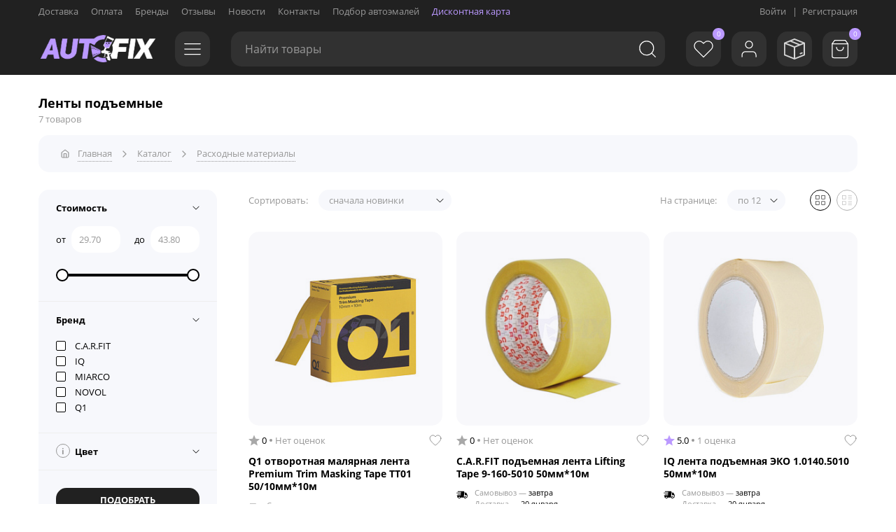

--- FILE ---
content_type: text/html; charset=UTF-8
request_url: https://autofix.by/catalog/raskhodnye-materialy/lenty-spetsialnye/
body_size: 37789
content:

<!DOCTYPE html>
<html lang="ru">
<head>
<meta http-equiv="X-UA-Compatible" content="IE=edge" />
<meta name="viewport" content="width=device-width, user-scalable=no, initial-scale=1, maximum-scale=1, shrink-to-fit=no">
<meta content="true" name="HandheldFriendly" />
<meta content="width" name="MobileOptimized" />
<meta content="yes" name="apple-mobile-web-app-capable" />
<meta name="google-site-verification" content="TcOzDqf8mh0tkmsTlsKOPhJYwVNPK2UbcrH4tRh_bMM" />
<meta name="yandex-verification" content="96ff5607a76d20f0" />
<meta property="og:site_name" content="autofix.by">
<meta property="og:url" content="https://autofix.by/catalog/raskhodnye-materialy/lenty-spetsialnye/">
<meta property="og:title" content="Ленты подъемные купить в Беларуси — каталог autofix.by">
<meta property="og:description" content="Ленты подъемные купить в Полоцке, Новополоцке, Витебске, с доставкой по РБ ✓. Ленты подъемные в каталоге расходные материалы в интернет-магазине для автомобиля автофикс бай. Расходные материалы - сравнить цены, отзывы">
<meta property="og:logo" content="https://autofix.by/upload/minishop/logo-all.png" />

<meta name="theme-color" content="#bb99ff">
<meta name="msapplication-TileColor" content="#bb99ff">



<meta http-equiv="Content-Type" content="text/html; charset=UTF-8" />
<meta name="robots" content="index, follow" />
<meta name="keywords" content="ленты подъемные, расходные материалы" />
<meta name="description" content="Ленты подъемные купить в Полоцке, Новополоцке, Витебске, с доставкой по РБ ✓. Ленты подъемные в каталоге расходные материалы в интернет-магазине для автомобиля автофикс бай. Расходные материалы - сравнить цены, отзывы" />
<link href="/bitrix/cache/css/s1/nikolaus_minishop/kernel_main/kernel_main_v1.css?176579311610074" type="text/css"  rel="stylesheet" />
<link href="/bitrix/js/ui/design-tokens/dist/ui.design-tokens.min.css?173773991223463" type="text/css"  rel="stylesheet" />
<link href="/bitrix/js/ui/fonts/opensans/ui.font.opensans.min.css?17150245742320" type="text/css"  rel="stylesheet" />
<link href="/bitrix/js/main/popup/dist/main.popup.bundle.min.css?176579298428056" type="text/css"  rel="stylesheet" />
<link href="/bitrix/cache/css/s1/nikolaus_minishop/page_cad80507aad5f43e81c8e4ac6553afc4/page_cad80507aad5f43e81c8e4ac6553afc4_v1.css?176579312716009" type="text/css"  rel="stylesheet" />
<link href="/bitrix/cache/css/s1/nikolaus_minishop/template_6fd0a6fac621f879e41aa4fb9e1a737f/template_6fd0a6fac621f879e41aa4fb9e1a737f_v1.css?1765793116219643" type="text/css"  data-template-style="true" rel="stylesheet" />
<link href="/bitrix/panel/main/popup.min.css?171502456720774" type="text/css"  data-template-style="true"  rel="stylesheet" />
<script>if(!window.BX)window.BX={};if(!window.BX.message)window.BX.message=function(mess){if(typeof mess==='object'){for(let i in mess) {BX.message[i]=mess[i];} return true;}};</script>
<script>(window.BX||top.BX).message({"JS_CORE_LOADING":"Загрузка...","JS_CORE_NO_DATA":"- Нет данных -","JS_CORE_WINDOW_CLOSE":"Закрыть","JS_CORE_WINDOW_EXPAND":"Развернуть","JS_CORE_WINDOW_NARROW":"Свернуть в окно","JS_CORE_WINDOW_SAVE":"Сохранить","JS_CORE_WINDOW_CANCEL":"Отменить","JS_CORE_WINDOW_CONTINUE":"Продолжить","JS_CORE_H":"ч","JS_CORE_M":"м","JS_CORE_S":"с","JSADM_AI_HIDE_EXTRA":"Скрыть лишние","JSADM_AI_ALL_NOTIF":"Показать все","JSADM_AUTH_REQ":"Требуется авторизация!","JS_CORE_WINDOW_AUTH":"Войти","JS_CORE_IMAGE_FULL":"Полный размер"});</script>

<script src="/bitrix/js/main/core/core.min.js?1765793055229643"></script>

<script>BX.Runtime.registerExtension({"name":"main.core","namespace":"BX","loaded":true});</script>
<script>BX.setJSList(["\/bitrix\/js\/main\/core\/core_ajax.js","\/bitrix\/js\/main\/core\/core_promise.js","\/bitrix\/js\/main\/polyfill\/promise\/js\/promise.js","\/bitrix\/js\/main\/loadext\/loadext.js","\/bitrix\/js\/main\/loadext\/extension.js","\/bitrix\/js\/main\/polyfill\/promise\/js\/promise.js","\/bitrix\/js\/main\/polyfill\/find\/js\/find.js","\/bitrix\/js\/main\/polyfill\/includes\/js\/includes.js","\/bitrix\/js\/main\/polyfill\/matches\/js\/matches.js","\/bitrix\/js\/ui\/polyfill\/closest\/js\/closest.js","\/bitrix\/js\/main\/polyfill\/fill\/main.polyfill.fill.js","\/bitrix\/js\/main\/polyfill\/find\/js\/find.js","\/bitrix\/js\/main\/polyfill\/matches\/js\/matches.js","\/bitrix\/js\/main\/polyfill\/core\/dist\/polyfill.bundle.js","\/bitrix\/js\/main\/core\/core.js","\/bitrix\/js\/main\/polyfill\/intersectionobserver\/js\/intersectionobserver.js","\/bitrix\/js\/main\/lazyload\/dist\/lazyload.bundle.js","\/bitrix\/js\/main\/polyfill\/core\/dist\/polyfill.bundle.js","\/bitrix\/js\/main\/parambag\/dist\/parambag.bundle.js"]);
</script>
<script>BX.Runtime.registerExtension({"name":"ui.design-tokens","namespace":"window","loaded":true});</script>
<script>BX.Runtime.registerExtension({"name":"main.pageobject","namespace":"BX","loaded":true});</script>
<script>(window.BX||top.BX).message({"JS_CORE_LOADING":"Загрузка...","JS_CORE_NO_DATA":"- Нет данных -","JS_CORE_WINDOW_CLOSE":"Закрыть","JS_CORE_WINDOW_EXPAND":"Развернуть","JS_CORE_WINDOW_NARROW":"Свернуть в окно","JS_CORE_WINDOW_SAVE":"Сохранить","JS_CORE_WINDOW_CANCEL":"Отменить","JS_CORE_WINDOW_CONTINUE":"Продолжить","JS_CORE_H":"ч","JS_CORE_M":"м","JS_CORE_S":"с","JSADM_AI_HIDE_EXTRA":"Скрыть лишние","JSADM_AI_ALL_NOTIF":"Показать все","JSADM_AUTH_REQ":"Требуется авторизация!","JS_CORE_WINDOW_AUTH":"Войти","JS_CORE_IMAGE_FULL":"Полный размер"});</script>
<script>BX.Runtime.registerExtension({"name":"window","namespace":"window","loaded":true});</script>
<script>(window.BX||top.BX).message({"AMPM_MODE":false});(window.BX||top.BX).message({"MONTH_1":"Январь","MONTH_2":"Февраль","MONTH_3":"Март","MONTH_4":"Апрель","MONTH_5":"Май","MONTH_6":"Июнь","MONTH_7":"Июль","MONTH_8":"Август","MONTH_9":"Сентябрь","MONTH_10":"Октябрь","MONTH_11":"Ноябрь","MONTH_12":"Декабрь","MONTH_1_S":"января","MONTH_2_S":"февраля","MONTH_3_S":"марта","MONTH_4_S":"апреля","MONTH_5_S":"мая","MONTH_6_S":"июня","MONTH_7_S":"июля","MONTH_8_S":"августа","MONTH_9_S":"сентября","MONTH_10_S":"октября","MONTH_11_S":"ноября","MONTH_12_S":"декабря","MON_1":"янв","MON_2":"фев","MON_3":"мар","MON_4":"апр","MON_5":"мая","MON_6":"июн","MON_7":"июл","MON_8":"авг","MON_9":"сен","MON_10":"окт","MON_11":"ноя","MON_12":"дек","DAY_OF_WEEK_0":"Воскресенье","DAY_OF_WEEK_1":"Понедельник","DAY_OF_WEEK_2":"Вторник","DAY_OF_WEEK_3":"Среда","DAY_OF_WEEK_4":"Четверг","DAY_OF_WEEK_5":"Пятница","DAY_OF_WEEK_6":"Суббота","DOW_0":"Вс","DOW_1":"Пн","DOW_2":"Вт","DOW_3":"Ср","DOW_4":"Чт","DOW_5":"Пт","DOW_6":"Сб","FD_SECOND_AGO_0":"#VALUE# секунд назад","FD_SECOND_AGO_1":"#VALUE# секунду назад","FD_SECOND_AGO_10_20":"#VALUE# секунд назад","FD_SECOND_AGO_MOD_1":"#VALUE# секунду назад","FD_SECOND_AGO_MOD_2_4":"#VALUE# секунды назад","FD_SECOND_AGO_MOD_OTHER":"#VALUE# секунд назад","FD_SECOND_DIFF_0":"#VALUE# секунд","FD_SECOND_DIFF_1":"#VALUE# секунда","FD_SECOND_DIFF_10_20":"#VALUE# секунд","FD_SECOND_DIFF_MOD_1":"#VALUE# секунда","FD_SECOND_DIFF_MOD_2_4":"#VALUE# секунды","FD_SECOND_DIFF_MOD_OTHER":"#VALUE# секунд","FD_SECOND_SHORT":"#VALUE#с","FD_MINUTE_AGO_0":"#VALUE# минут назад","FD_MINUTE_AGO_1":"#VALUE# минуту назад","FD_MINUTE_AGO_10_20":"#VALUE# минут назад","FD_MINUTE_AGO_MOD_1":"#VALUE# минуту назад","FD_MINUTE_AGO_MOD_2_4":"#VALUE# минуты назад","FD_MINUTE_AGO_MOD_OTHER":"#VALUE# минут назад","FD_MINUTE_DIFF_0":"#VALUE# минут","FD_MINUTE_DIFF_1":"#VALUE# минута","FD_MINUTE_DIFF_10_20":"#VALUE# минут","FD_MINUTE_DIFF_MOD_1":"#VALUE# минута","FD_MINUTE_DIFF_MOD_2_4":"#VALUE# минуты","FD_MINUTE_DIFF_MOD_OTHER":"#VALUE# минут","FD_MINUTE_0":"#VALUE# минут","FD_MINUTE_1":"#VALUE# минуту","FD_MINUTE_10_20":"#VALUE# минут","FD_MINUTE_MOD_1":"#VALUE# минуту","FD_MINUTE_MOD_2_4":"#VALUE# минуты","FD_MINUTE_MOD_OTHER":"#VALUE# минут","FD_MINUTE_SHORT":"#VALUE#мин","FD_HOUR_AGO_0":"#VALUE# часов назад","FD_HOUR_AGO_1":"#VALUE# час назад","FD_HOUR_AGO_10_20":"#VALUE# часов назад","FD_HOUR_AGO_MOD_1":"#VALUE# час назад","FD_HOUR_AGO_MOD_2_4":"#VALUE# часа назад","FD_HOUR_AGO_MOD_OTHER":"#VALUE# часов назад","FD_HOUR_DIFF_0":"#VALUE# часов","FD_HOUR_DIFF_1":"#VALUE# час","FD_HOUR_DIFF_10_20":"#VALUE# часов","FD_HOUR_DIFF_MOD_1":"#VALUE# час","FD_HOUR_DIFF_MOD_2_4":"#VALUE# часа","FD_HOUR_DIFF_MOD_OTHER":"#VALUE# часов","FD_HOUR_SHORT":"#VALUE#ч","FD_YESTERDAY":"вчера","FD_TODAY":"сегодня","FD_TOMORROW":"завтра","FD_DAY_AGO_0":"#VALUE# дней назад","FD_DAY_AGO_1":"#VALUE# день назад","FD_DAY_AGO_10_20":"#VALUE# дней назад","FD_DAY_AGO_MOD_1":"#VALUE# день назад","FD_DAY_AGO_MOD_2_4":"#VALUE# дня назад","FD_DAY_AGO_MOD_OTHER":"#VALUE# дней назад","FD_DAY_DIFF_0":"#VALUE# дней","FD_DAY_DIFF_1":"#VALUE# день","FD_DAY_DIFF_10_20":"#VALUE# дней","FD_DAY_DIFF_MOD_1":"#VALUE# день","FD_DAY_DIFF_MOD_2_4":"#VALUE# дня","FD_DAY_DIFF_MOD_OTHER":"#VALUE# дней","FD_DAY_AT_TIME":"#DAY# в #TIME#","FD_DAY_SHORT":"#VALUE#д","FD_MONTH_AGO_0":"#VALUE# месяцев назад","FD_MONTH_AGO_1":"#VALUE# месяц назад","FD_MONTH_AGO_10_20":"#VALUE# месяцев назад","FD_MONTH_AGO_MOD_1":"#VALUE# месяц назад","FD_MONTH_AGO_MOD_2_4":"#VALUE# месяца назад","FD_MONTH_AGO_MOD_OTHER":"#VALUE# месяцев назад","FD_MONTH_DIFF_0":"#VALUE# месяцев","FD_MONTH_DIFF_1":"#VALUE# месяц","FD_MONTH_DIFF_10_20":"#VALUE# месяцев","FD_MONTH_DIFF_MOD_1":"#VALUE# месяц","FD_MONTH_DIFF_MOD_2_4":"#VALUE# месяца","FD_MONTH_DIFF_MOD_OTHER":"#VALUE# месяцев","FD_MONTH_SHORT":"#VALUE#мес","FD_YEARS_AGO_0":"#VALUE# лет назад","FD_YEARS_AGO_1":"#VALUE# год назад","FD_YEARS_AGO_10_20":"#VALUE# лет назад","FD_YEARS_AGO_MOD_1":"#VALUE# год назад","FD_YEARS_AGO_MOD_2_4":"#VALUE# года назад","FD_YEARS_AGO_MOD_OTHER":"#VALUE# лет назад","FD_YEARS_DIFF_0":"#VALUE# лет","FD_YEARS_DIFF_1":"#VALUE# год","FD_YEARS_DIFF_10_20":"#VALUE# лет","FD_YEARS_DIFF_MOD_1":"#VALUE# год","FD_YEARS_DIFF_MOD_2_4":"#VALUE# года","FD_YEARS_DIFF_MOD_OTHER":"#VALUE# лет","FD_YEARS_SHORT_0":"#VALUE#л","FD_YEARS_SHORT_1":"#VALUE#г","FD_YEARS_SHORT_10_20":"#VALUE#л","FD_YEARS_SHORT_MOD_1":"#VALUE#г","FD_YEARS_SHORT_MOD_2_4":"#VALUE#г","FD_YEARS_SHORT_MOD_OTHER":"#VALUE#л","CAL_BUTTON":"Выбрать","CAL_TIME_SET":"Установить время","CAL_TIME":"Время","FD_LAST_SEEN_TOMORROW":"завтра в #TIME#","FD_LAST_SEEN_NOW":"только что","FD_LAST_SEEN_TODAY":"сегодня в #TIME#","FD_LAST_SEEN_YESTERDAY":"вчера в #TIME#","FD_LAST_SEEN_MORE_YEAR":"более года назад","FD_UNIT_ORDER":"Y m d H i s","FD_SEPARATOR":"\u0026#32;","FD_SEPARATOR_SHORT":"\u0026#32;"});</script>
<script type="extension/settings" data-extension="main.date">{"formats":{"FORMAT_DATE":"DD.MM.YYYY","FORMAT_DATETIME":"DD.MM.YYYY HH:MI:SS","SHORT_DATE_FORMAT":"d.m.Y","MEDIUM_DATE_FORMAT":"j M Y","LONG_DATE_FORMAT":"j F Y","DAY_MONTH_FORMAT":"j F","DAY_SHORT_MONTH_FORMAT":"j M","SHORT_DAY_OF_WEEK_MONTH_FORMAT":"D, j F","SHORT_DAY_OF_WEEK_SHORT_MONTH_FORMAT":"D, j M","DAY_OF_WEEK_MONTH_FORMAT":"l, j F","FULL_DATE_FORMAT":"l, j F Y","SHORT_TIME_FORMAT":"H:i","LONG_TIME_FORMAT":"H:i:s"}}</script>
<script>BX.Runtime.registerExtension({"name":"main.date","namespace":"BX.Main","loaded":true});</script>
<script>BX.Runtime.registerExtension({"name":"ui.fonts.opensans","namespace":"window","loaded":true});</script>
<script>BX.Runtime.registerExtension({"name":"main.popup","namespace":"BX.Main","loaded":true});</script>
<script>BX.Runtime.registerExtension({"name":"popup","namespace":"window","loaded":true});</script>
<script>(window.BX||top.BX).message({"WEEK_START":1});</script>
<script>BX.Runtime.registerExtension({"name":"date","namespace":"window","loaded":true});</script>
<script>BX.Runtime.registerExtension({"name":"fx","namespace":"window","loaded":true});</script>
<script>(window.BX||top.BX).message({"LANGUAGE_ID":"ru","FORMAT_DATE":"DD.MM.YYYY","FORMAT_DATETIME":"DD.MM.YYYY HH:MI:SS","COOKIE_PREFIX":"BITRIX_SM","SERVER_TZ_OFFSET":"10800","UTF_MODE":"Y","SITE_ID":"s1","SITE_DIR":"\/","USER_ID":"","SERVER_TIME":1768551308,"USER_TZ_OFFSET":0,"USER_TZ_AUTO":"Y","bitrix_sessid":"f5a192ebcaf58bd41daaa8a9f54aa607"});</script>


<script  src="/bitrix/cache/js/s1/nikolaus_minishop/kernel_main/kernel_main_v1.js?1765797577158483"></script>
<script src="/bitrix/js/main/popup/dist/main.popup.bundle.min.js?176579305967480"></script>
<script>BX.setJSList(["\/bitrix\/js\/main\/pageobject\/dist\/pageobject.bundle.js","\/bitrix\/js\/main\/core\/core_window.js","\/bitrix\/js\/main\/date\/main.date.js","\/bitrix\/js\/main\/core\/core_date.js","\/bitrix\/js\/main\/core\/core_fx.js","\/bitrix\/js\/main\/session.js","\/bitrix\/js\/main\/utils.js","\/bitrix\/components\/nikolaus\/catalog.smart.filter.minishop\/templates\/.default\/script.js","\/bitrix\/templates\/nikolaus_minishop\/js\/bx_show_white.js","\/bitrix\/templates\/nikolaus_minishop\/plugins\/jquery\/jquery-3.4.1.min.js","\/bitrix\/templates\/nikolaus_minishop\/plugins\/jquery.maskedinput.min.js","\/bitrix\/templates\/nikolaus_minishop\/plugins\/jquery.ikSelect.min.js","\/bitrix\/templates\/nikolaus_minishop\/plugins\/owl-carousel\/owl.carousel.min.js","\/bitrix\/templates\/nikolaus_minishop\/plugins\/slick-slider\/slick.min.js","\/bitrix\/templates\/nikolaus_minishop\/plugins\/fancybox-3.0\/jquery.fancybox.min.js","\/bitrix\/templates\/nikolaus_minishop\/plugins\/fontawesome\/all.min.js","\/bitrix\/templates\/nikolaus_minishop\/plugins\/nikolaus_mobile_menu\/nikolaus_mobile_menu.min.js","\/bitrix\/templates\/nikolaus_minishop\/plugins\/jquery.nicescroll.min.js","\/bitrix\/templates\/nikolaus_minishop\/js\/scripts.js","\/bitrix\/components\/nikolaus\/search.title\/script.js","\/bitrix\/components\/nikolaus\/form.link.minishop\/templates\/.default\/script.js"]);</script>
<script>BX.setCSSList(["\/bitrix\/js\/main\/core\/css\/core_date.css","\/bitrix\/components\/nikolaus\/catalog.smart.filter.minishop\/templates\/.default\/style.css","\/bitrix\/templates\/nikolaus_minishop\/plugins\/bootstrap\/bootstrap-grid.min.css","\/bitrix\/templates\/nikolaus_minishop\/plugins\/owl-carousel\/owl.carousel.min.css","\/bitrix\/templates\/nikolaus_minishop\/plugins\/slick-slider\/slick.css","\/bitrix\/templates\/nikolaus_minishop\/plugins\/fancybox-3.0\/jquery.fancybox.min.css","\/bitrix\/templates\/nikolaus_minishop\/plugins\/nikolaus_mobile_menu\/nikolaus_mobile_menu.min.css","\/bitrix\/templates\/nikolaus_minishop\/template_styles.css"]);</script>
<link href="/bitrix/templates/nikolaus_minishop/custom/custom_styles.css" type="text/css" rel="stylesheet">
<meta property="og:image" content="https://autofix.by/upload/minishop/social-ava.png" />
<meta property="og:type" content="website" />



<script  src="/bitrix/cache/js/s1/nikolaus_minishop/template_07c51425f9cb0a823fbe3571284556cf/template_07c51425f9cb0a823fbe3571284556cf_v1.js?17657931161469042"></script>
<script  src="/bitrix/cache/js/s1/nikolaus_minishop/page_83df73d9a0e31de25d74636fff8aeca0/page_83df73d9a0e31de25d74636fff8aeca0_v1.js?176579312713809"></script>

<title>Ленты подъемные купить в Беларуси — каталог autofix.by</title>
<link rel="shortcut icon" type="image/x-icon" href="https://autofix.by/favicon.png"/>
<link rel="apple-touch-icon" sizes="180x180" href="https://autofix.by/favicon-180.png"/>
<link rel="canonical" href="https://autofix.by/catalog/raskhodnye-materialy/lenty-spetsialnye/"/>

<!-- Yandex.Metrika counter -->
<script type="text/javascript" >
   (function(m,e,t,r,i,k,a){m[i]=m[i]||function(){(m[i].a=m[i].a||[]).push(arguments)};
   m[i].l=1*new Date();k=e.createElement(t),a=e.getElementsByTagName(t)[0],k.async=1,k.src=r,a.parentNode.insertBefore(k,a)})
   (window, document, "script", "https://mc.yandex.ru/metrika/tag.js", "ym");

   ym(89422405, "init", {
        clickmap:true,
        trackLinks:true,
        accurateTrackBounce:true
   });
</script>
<noscript><div><img src="https://mc.yandex.ru/watch/89422405" style="position:absolute; left:-9999px;" alt="" /></div></noscript>
<!-- /Yandex.Metrika counter -->


<script type="application/ld+json">
 {
 "@context": "https://schema.org",
 "@type": "Organization",
 "url": "https://autofix.by",
 "name": "AUTOFIX.BY",
 "email": "autofixby@gmail.com",
 "logo": "https://autofix.by/upload/minishop/social-ava.png",
 "description": "Подбор автоэмалей, материалы для кузовного ремонта, абразивные материалы, инструмент и расходные материалы в Полоцке, Новополоцке, Витебске.",
 "address": {
 "@type": "PostalAddress",
 "addressCountry": "BY",
 "addressLocality": "Полоцк",
 "postalCode": "211412",
 "streetAddress": "Строительная 19, пав. Б-6" },
 "contactPoint": 
 [ { 
 "@type": "ContactPoint",
 "telephone": "+375-33-350-35-70",
 "contactType": "customer service"
 } , {
 "@type": "ContactPoint",
 "telephone": "+375-33-350-35-09",
 "contactType": "technical support"
 } ] }
</script>
<script type="application/ld+json">
{
 "@context": "https://schema.org",
 "@type": "Person",
 "name": "AUTOFIX.BY",
 "url": "https://autofix.by",
 "sameAs": [
 "https://vk.com/autofix_by",
 "https://www.instagram.com/autofix_by/"
 ]
}
</script>             
</head>
<body>



<script type="text/javascript">
	var site_dir = "/";
</script>





<div class="page">


<div class="mobile_header">
	<div class="logo_phone">
		<div class="logotype">
												<a href="/" aria-label="Go to main page">
						<img src="/upload/minishop/logo-all.png" alt="">
					</a>
									</div>
		
					<a href="/login/" class="qr_code">
				<svg xmlns="http://www.w3.org/2000/svg" version="1.1" xmlns:xlink="http://www.w3.org/1999/xlink" x="0" y="0" viewBox="0 0 682.667 682.667" xml:space="preserve" class=""><g><defs><clipPath id="b" clipPathUnits="userSpaceOnUse"><path d="M0 512h512V0H0Z" fill="currentColor" opacity="1" data-original="currentColor" class=""></path></clipPath></defs><mask id="a"><rect width="100%" height="100%" fill="#ffffff" opacity="1" data-original="#ffffff"></rect><path d="M0 0c0-11.046 8.954-20 20-20h56c11.046 0 20 8.954 20 20v57c0 11.046-8.954 20-20 20s-20-8.954-20-20V20H20C8.954 20 0 11.046 0 0" style="fill-opacity:1;fill-rule:nonzero;stroke:none" transform="matrix(1.33333 0 0 -1.33333 554.667 496)" fill="#ffffff" data-original="#ffffff"></path><path d="M0 0c-10.838-.385-19.271-9.621-19.271-20.466v-15.521h-20c-11.046 0-20-8.954-20-20s8.954-20 20-20h20v-36h-20c-11.046 0-20-8.954-20-20v-65c0-11.046 8.954-20 20-20 11.045 0 20 8.954 20 20v45h20c11.045 0 20 8.954 20 20v112C20.729-8.699 11.378.404 0 0" style="fill-opacity:1;fill-rule:nonzero;stroke:none" transform="matrix(1.33333 0 0 -1.33333 367.029 .018)" fill="#ffffff" data-original="#ffffff"></path><path d="M0 0c-11.046 0-20-8.954-20-20v-40c0-11.046 8.954-20 20-20s20 8.954 20 20v20h21c11.046 0 20 8.954 20 20S52.046 0 41 0z" style="fill-opacity:1;fill-rule:nonzero;stroke:none" transform="matrix(1.33333 0 0 -1.33333 26.667 286.667)" fill="#ffffff" data-original="#ffffff"></path><path d="M0 0v20c0 11.046-8.954 20-20 20h-74c-11.046 0-20-8.954-20-20s8.954-20 20-20h54v-59.521c0-10.845 8.434-20.081 19.271-20.466C-9.351-80.391 0-71.288 0-60v20h21c11.046 0 20 8.954 20 20S32.046 0 21 0z" style="fill-opacity:1;fill-rule:nonzero;stroke:none" transform="matrix(1.33333 0 0 -1.33333 546.667 340)" fill="#ffffff" data-original="#ffffff"></path><path d="M0 0c-11.046 0-20-8.954-20-20s8.954-20 20-20 20 8.954 20 20S11.046 0 0 0" style="fill-opacity:1;fill-rule:nonzero;stroke:none" transform="matrix(1.33333 0 0 -1.33333 656 286.667)" fill="#ffffff" data-original="#ffffff"></path><path d="M0 0c-11.046 0-20-8.954-20-20v-37h-10c-11.046 0-20-8.954-20-20s8.954-20 20-20H0c11.046 0 20 8.954 20 20v57C20-8.954 11.046 0 0 0" style="fill-opacity:1;fill-rule:nonzero;stroke:none" transform="matrix(1.33333 0 0 -1.33333 421.333 393.333)" fill="#ffffff" data-original="#ffffff"></path><path d="M0 0h-20v20c0 11.046-8.954 20-20 20h-20v20c0 11.046-8.954 20-20 20s-20-8.954-20-20V20c0-11.046 8.954-20 20-20h20v-20c0-11.046 8.954-20 20-20H0c11.046 0 20 8.954 20 20C20-8.955 11.046 0 0 0" style="fill-opacity:1;fill-rule:nonzero;stroke:none" transform="matrix(1.33333 0 0 -1.33333 421.333 629.333)" fill="#ffffff" data-original="#ffffff"></path><path d="M0 0c0-11.046 8.954-20 20-20h10c11.046 0 20 8.954 20 20s-8.954 20-20 20H20C8.954 20 0 11.046 0 0" style="fill-opacity:1;fill-rule:nonzero;stroke:none" transform="matrix(1.33333 0 0 -1.33333 461.333 576)" fill="#ffffff" data-original="#ffffff"></path><path d="M0 0h-16v20c0 11.045-8.954 20-20 20s-20-8.955-20-20V0h-40c-11.046 0-20-8.955-20-20 0-11.046 8.954-20 20-20H0c11.046 0 20 8.954 20 20C20-8.955 11.046 0 0 0" style="fill-opacity:1;fill-rule:nonzero;stroke:none" transform="matrix(1.33333 0 0 -1.33333 656 629.333)" fill="#ffffff" data-original="#ffffff"></path><path d="M0 0h-72v19.521c0 10.845-8.434 20.081-19.271 20.466C-102.649 40.391-112 31.288-112 20V0h-10c-11.046 0-20-8.954-20-20s8.954-20 20-20h102v-17c0-11.046 8.954-20 20-20s20 8.954 20 20v37C20-8.954 11.046 0 0 0" style="fill-opacity:1;fill-rule:nonzero;stroke:none" transform="matrix(1.33333 0 0 -1.33333 314.667 340)" fill="#ffffff" data-original="#ffffff"></path><path d="M0 0c-11.046 0-20 8.954-20 20s8.954 20 20 20 20-8.954 20-20S11.046 0 0 0" style="fill-opacity:1;fill-rule:nonzero;stroke:none" transform="matrix(1.33333 0 0 -1.33333 120 146.667)" fill="#ffffff" data-original="#ffffff"></path><path d="M0 0c-11.046 0-20 8.954-20 20s8.954 20 20 20 20-8.954 20-20S11.046 0 0 0" style="fill-opacity:1;fill-rule:nonzero;stroke:none" transform="matrix(1.33333 0 0 -1.33333 562.667 146.667)" fill="#ffffff" data-original="#ffffff"></path><path d="M0 0c-11.046 0-20 8.954-20 20s8.954 20 20 20 20-8.954 20-20S11.046 0 0 0" style="fill-opacity:1;fill-rule:nonzero;stroke:none" transform="matrix(1.33333 0 0 -1.33333 120 589.333)" fill="#ffffff" data-original="#ffffff"></path></mask><g mask="url(#a)"><g clip-path="url(#b)" transform="matrix(1.33333 0 0 -1.33333 0 682.667)"><path d="M0 0c0-11.046 8.954-20 20-20h56c11.046 0 20 8.954 20 20v57c0 11.046-8.954 20-20 20s-20-8.954-20-20V20H20C8.954 20 0 11.046 0 0" style="fill-opacity:1;fill-rule:nonzero;stroke:none" transform="translate(416 140)" fill="currentColor" data-original="currentColor" class=""></path><path d="M0 0c-10.838-.385-19.271-9.621-19.271-20.466v-15.521h-20c-11.046 0-20-8.954-20-20s8.954-20 20-20h20v-36h-20c-11.046 0-20-8.954-20-20v-65c0-11.046 8.954-20 20-20 11.045 0 20 8.954 20 20v45h20c11.045 0 20 8.954 20 20v112C20.729-8.699 11.378.404 0 0" style="fill-opacity:1;fill-rule:nonzero;stroke:none" transform="translate(275.272 511.987)" fill="currentColor" data-original="currentColor" class=""></path><path d="M0 0c-11.046 0-20-8.954-20-20v-40c0-11.046 8.954-20 20-20s20 8.954 20 20v20h21c11.046 0 20 8.954 20 20S52.046 0 41 0z" style="fill-opacity:1;fill-rule:nonzero;stroke:none" transform="translate(20 297)" fill="currentColor" data-original="currentColor" class=""></path><path d="M0 0v20c0 11.046-8.954 20-20 20h-74c-11.046 0-20-8.954-20-20s8.954-20 20-20h54v-59.521c0-10.845 8.434-20.081 19.271-20.466C-9.351-80.391 0-71.288 0-60v20h21c11.046 0 20 8.954 20 20S32.046 0 21 0z" style="fill-opacity:1;fill-rule:nonzero;stroke:none" transform="translate(410 257)" fill="currentColor" data-original="currentColor" class=""></path><path d="M0 0c-11.046 0-20-8.954-20-20s8.954-20 20-20 20 8.954 20 20S11.046 0 0 0" style="fill-opacity:1;fill-rule:nonzero;stroke:none" transform="translate(492 297)" fill="currentColor" data-original="currentColor" class=""></path><path d="M0 0c-11.046 0-20-8.954-20-20v-37h-10c-11.046 0-20-8.954-20-20s8.954-20 20-20H0c11.046 0 20 8.954 20 20v57C20-8.954 11.046 0 0 0" style="fill-opacity:1;fill-rule:nonzero;stroke:none" transform="translate(316 217)" fill="currentColor" data-original="currentColor" class=""></path><path d="M0 0h-20v20c0 11.046-8.954 20-20 20h-20v20c0 11.046-8.954 20-20 20s-20-8.954-20-20V20c0-11.046 8.954-20 20-20h20v-20c0-11.046 8.954-20 20-20H0c11.046 0 20 8.954 20 20C20-8.955 11.046 0 0 0" style="fill-opacity:1;fill-rule:nonzero;stroke:none" transform="translate(316 40)" fill="currentColor" data-original="currentColor" class=""></path><path d="M0 0c0-11.046 8.954-20 20-20h10c11.046 0 20 8.954 20 20s-8.954 20-20 20H20C8.954 20 0 11.046 0 0" style="fill-opacity:1;fill-rule:nonzero;stroke:none" transform="translate(346 80)" fill="currentColor" data-original="currentColor" class=""></path><path d="M0 0h-16v20c0 11.045-8.954 20-20 20s-20-8.955-20-20V0h-40c-11.046 0-20-8.955-20-20 0-11.046 8.954-20 20-20H0c11.046 0 20 8.954 20 20C20-8.955 11.046 0 0 0" style="fill-opacity:1;fill-rule:nonzero;stroke:none" transform="translate(492 40)" fill="currentColor" data-original="currentColor" class=""></path><path d="M0 0h-72v19.521c0 10.845-8.434 20.081-19.271 20.466C-102.649 40.391-112 31.288-112 20V0h-10c-11.046 0-20-8.954-20-20s8.954-20 20-20h102v-17c0-11.046 8.954-20 20-20s20 8.954 20 20v37C20-8.954 11.046 0 0 0" style="fill-opacity:1;fill-rule:nonzero;stroke:none" transform="translate(236 257)" fill="currentColor" data-original="currentColor" class=""></path><path d="M0 0h-60c-22.092 0-40 17.909-40 40v60c0 22.091 17.908 40 40 40H0c22.092 0 40-17.909 40-40V40C40 17.909 22.092 0 0 0Z" style="stroke-width:40;stroke-linecap:round;stroke-linejoin:round;stroke-miterlimit:10;stroke-dasharray:none;stroke-opacity:1" transform="translate(120 352)" fill="none" stroke="currentColor" stroke-width="40" stroke-linecap="round" stroke-linejoin="round" stroke-miterlimit="10" stroke-dasharray="none" stroke-opacity="" data-original="currentColor" class=""></path><path d="M0 0c-11.046 0-20 8.954-20 20s8.954 20 20 20 20-8.954 20-20S11.046 0 0 0" style="fill-opacity:1;fill-rule:nonzero;stroke:none" transform="translate(90 402)" fill="currentColor" data-original="currentColor" class=""></path><path d="M0 0h-60c-22.092 0-40 17.909-40 40v60c0 22.091 17.908 40 40 40H0c22.092 0 40-17.909 40-40V40C40 17.909 22.092 0 0 0Z" style="stroke-width:40;stroke-linecap:round;stroke-linejoin:round;stroke-miterlimit:10;stroke-dasharray:none;stroke-opacity:1" transform="translate(452 352)" fill="none" stroke="currentColor" stroke-width="40" stroke-linecap="round" stroke-linejoin="round" stroke-miterlimit="10" stroke-dasharray="none" stroke-opacity="" data-original="currentColor" class=""></path><path d="M0 0c-11.046 0-20 8.954-20 20s8.954 20 20 20 20-8.954 20-20S11.046 0 0 0" style="fill-opacity:1;fill-rule:nonzero;stroke:none" transform="translate(422 402)" fill="currentColor" data-original="currentColor" class=""></path><path d="M0 0h-60c-22.092 0-40 17.909-40 40v60c0 22.091 17.908 40 40 40H0c22.092 0 40-17.909 40-40V40C40 17.909 22.092 0 0 0Z" style="stroke-width:40;stroke-linecap:round;stroke-linejoin:round;stroke-miterlimit:10;stroke-dasharray:none;stroke-opacity:1" transform="translate(120 20)" fill="none" stroke="currentColor" stroke-width="40" stroke-linecap="round" stroke-linejoin="round" stroke-miterlimit="10" stroke-dasharray="none" stroke-opacity="" data-original="currentColor" class=""></path><path d="M0 0c-11.046 0-20 8.954-20 20s8.954 20 20 20 20-8.954 20-20S11.046 0 0 0" style="fill-opacity:1;fill-rule:nonzero;stroke:none" transform="translate(90 70)" fill="currentColor" data-original="currentColor" class=""></path></g></g></g></svg>			</a>
				
			</div>
	<div class="search_but go_search">
		Найти товары
		<div class="icon">
			<svg viewBox="0 0 24 24" fill="none" stroke="currentColor" stroke-width="2" stroke-linecap="round" stroke-linejoin="round" class="feather feather-search "><g><circle cx="11" cy="11" r="8"></circle><line x1="21" y1="21" x2="16.65" y2="16.65"></line></g></svg>
		</div>
	</div>
</div>

<div class="new_header_container">
	<div class="container">
		<header class="new_header">
			<div class="header_mega_top">
				<div class="row">
					<div class="col-md-7 col-lg-8">
						
<ul class="nav_mega_top">
			<li><a href="/about/delivery/">Доставка</a></li>
		
			<li><a href="/about/payment/">Оплата</a></li>
		
			<li><a href="/brands/">Бренды</a></li>
		
			<li><a href="/about/reviews/">Отзывы</a></li>
		
			<li><a href="/about/news/">Новости</a></li>
		
			<li><a href="/about/">Контакты</a></li>
		
			<li><a href="/lab-monitoring/">Подбор автоэмалей</a></li>
		
			<li><a href="/about/discount/">Дисконтная карта</a></li>
		

</ul>
					</div>
					<div class="col-md-5 col-lg-4">
						<ul class="nav_mega_top_right">
															<li><a href="/login/?backurl=/catalog/raskhodnye-materialy/lenty-spetsialnye/" rel="nofollow">Войти</a><span class="rzd">|</span></li>
								<li><a href="/login/?register=yes" rel="nofollow">Регистрация</a></li>
													</ul>
					</div>
				</div>
			</div>
			<div class="fixed_header">
				<div class="header_left">
					<div class="logotype">
																					<a href="/" aria-label="Go to main page">
									<img src="/upload/minishop/logo-all.png" alt="">
								</a>
																		</div>
					<div class="burger_menu desktop_menu">
						<span class="close">
							<svg viewBox="0 0 24 24" fill="none" stroke="currentColor" stroke-width="2" stroke-linecap="round" stroke-linejoin="round" class="feather feather-x "><g><line x1="18" y1="6" x2="6" y2="18"></line><line x1="6" y1="6" x2="18" y2="18"></line></g></svg>
						</span>
						<span class="open">
							<svg viewBox="0 0 24 24" fill="none" stroke="currentColor" stroke-width="2" stroke-linecap="round" stroke-linejoin="round" class="feather feather-menu "><g><line x1="3" y1="12" x2="21" y2="12"></line><line x1="3" y1="6" x2="21" y2="6"></line><line x1="3" y1="18" x2="21" y2="18"></line></g></svg>
						</span>
						
					</div>
					<div class="burger_menu mobile_menu">
						<svg viewBox="0 0 24 24" fill="none" stroke="currentColor" stroke-width="2" stroke-linecap="round" stroke-linejoin="round" class="feather feather-menu "><g><line x1="3" y1="12" x2="21" y2="12"></line><line x1="3" y1="6" x2="21" y2="6"></line><line x1="3" y1="18" x2="21" y2="18"></line></g></svg>
					</div>
					<div class="search_ico go_search">
						<svg viewBox="0 0 24 24" fill="none" stroke="currentColor" stroke-width="2" stroke-linecap="round" stroke-linejoin="round" class="feather feather-search "><g><circle cx="11" cy="11" r="8"></circle><line x1="21" y1="21" x2="16.65" y2="16.65"></line></g></svg>
					</div>
				</div>

					<div id="title-search-header" class="search_cont">
		<form action="/catalog/search/index.php" class="search_form">
			<input id="title-search-input-header" type="text" name="q" value="" size="40" maxlength="50" autocomplete="off" placeholder="Найти товары"/>
			<div class="submit">
				<svg viewBox="0 0 24 24" fill="none" stroke="currentColor" stroke-width="2" stroke-linecap="round" stroke-linejoin="round" class="feather feather-search "><g><circle cx="11" cy="11" r="8"></circle><line x1="21" y1="21" x2="16.65" y2="16.65"></line></g></svg>
			</div>
			<input name="s" type="submit" value="" />
		</form>
		<a href="#" class="close_search" rel="nofollow">
			<svg viewBox="0 0 24 24" fill="none" stroke="currentColor" stroke-width="2" stroke-linecap="round" stroke-linejoin="round" class="feather feather-x "><g><line x1="18" y1="6" x2="6" y2="18"></line><line x1="6" y1="6" x2="18" y2="18"></line></g></svg>
		</a>
	</div>
<script>
	BX.ready(function(){
		new JCTitleSearch({
			'AJAX_PAGE' : '/catalog/raskhodnye-materialy/lenty-spetsialnye/',
			'CONTAINER_ID': 'title-search-header',
			'INPUT_ID': 'title-search-input-header',
			'MIN_QUERY_LEN': 2,
			'IN_HEADER': true		});
	});
</script>
						
				<div class="header_right">
					
					<div class="mobile_btn md-order-1">
						<div class="burger_menu mobile_menu">
							<svg viewBox="0 0 24 24" fill="none" stroke="currentColor" stroke-width="2" stroke-linecap="round" stroke-linejoin="round" class="feather feather-menu "><g><line x1="3" y1="12" x2="21" y2="12"></line><line x1="3" y1="6" x2="21" y2="6"></line><line x1="3" y1="18" x2="21" y2="18"></line></g></svg>
						</div>
						<span class="note">Меню</span>
					</div>

					<div class="mobile_btn md-order-2">
						
<!--'start_frame_cache_i1osfO'-->
<a href="/favorites/" class="favorites" aria-label="Избранное" title="Избранное">
	<span>0</span>
	<svg viewBox="0 0 24 24" fill="none" stroke="currentColor" stroke-width="2" stroke-linecap="round" stroke-linejoin="round" class="feather feather-heart "><g><path d="M20.84 4.61a5.5 5.5 0 0 0-7.78 0L12 5.67l-1.06-1.06a5.5 5.5 0 0 0-7.78 7.78l1.06 1.06L12 21.23l7.78-7.78 1.06-1.06a5.5 5.5 0 0 0 0-7.78z"></path></g></svg>
</a>

<script type="text/javascript">
	var nikolaus_favorites = [];
	
	</script>

<!--'end_frame_cache_i1osfO'-->						<span class="note">Избранное</span>
					</div>

					
					<div class="mobile_btn md-order-5">
												<a href="/login/?backurl=/catalog/raskhodnye-materialy/lenty-spetsialnye/" class="cabinet" aria-label="Войти" title="Войти">
							<svg viewBox="0 0 24 24" fill="none" stroke="currentColor" stroke-width="2" stroke-linecap="round" stroke-linejoin="round" class="feather feather-user "><g><path d="M20 21v-2a4 4 0 0 0-4-4H8a4 4 0 0 0-4 4v2"></path><circle cx="12" cy="7" r="4"></circle></g></svg>
						</a>
						<span class="note">Войти</span>
					</div>

					<div class="mobile_btn md-order-4">
						<a href="/personal/orders/" class="my-orders" aria-label="Мои заказы" title="Мои заказы">
							<svg xmlns="http://www.w3.org/2000/svg" xmlns:xlink="http://www.w3.org/1999/xlink" version="1.1" x="0px" y="0px" viewBox="0 0 512 512" fill="#d5d5d5" xml:space="preserve"><g><path d="M255.99,512l-4.8-0.79l-1.15-0.35l-240-96.01C3.94,412.4-0.01,406.57-0.01,400V112l0.64-4.38l0.47-1.32l1.3-2.67l0.9-1.28 l1.91-2.08l0.88-0.77l0.96-0.75l1.85-1.04l1.14-0.55l240.02-96c1.9-0.77,3.9-1.16,5.95-1.16s4.05,0.39,5.95,1.16l239.98,96 l1.11,0.53l1.9,1.04l0.98,0.77l0.77,0.66l2.01,2.18l0.88,1.26l1.31,2.69l0.48,1.28l0.66,4.44v288c0,6.59-3.95,12.42-10.07,14.86 l-240,96.01l-1.13,0.35L255.99,512z M271.99,472.35l208-83.19V135.64l-208,83.2V472.35z M239.99,472.35V218.83l-208-83.2v253.55 L239.99,472.35z M255.99,190.76l88.92-35.56L148,76.44L59.08,112L255.99,190.76z M388,137.96L452.92,112L256.01,33.24L191.07,59.2 L388,137.96z"/><path d="M399.99,384c-6.59,0-12.42-3.95-14.84-10.07c-1.58-3.97-1.54-8.31,0.15-12.24s4.8-6.98,8.77-8.55l40-16 c1.9-0.77,3.88-1.16,5.93-1.16c6.59,0,12.42,3.95,14.86,10.07c1.58,3.97,1.54,8.31-0.15,12.24c-1.69,3.93-4.8,6.98-8.77,8.55 l-40,16C404.04,383.61,402.04,384,399.99,384z"/></g></svg>
						</a>
						<span class="note">Мои заказы</span>
					</div>

					<div class="mobile_btn md-order-3">
						<!--'start_frame_cache_geF49b'-->
<div class="mini_basket">
	<a href="/checkout/" class="basket_link">
		<svg viewBox="0 0 24 24" fill="none" stroke="currentColor" stroke-width="2" stroke-linecap="round" stroke-linejoin="round" class="feather feather-shopping-bag "><g><path d="M6 2L3 6v14a2 2 0 0 0 2 2h14a2 2 0 0 0 2-2V6l-3-4z"></path><line x1="3" y1="6" x2="21" y2="6"></line><path d="M16 10a4 4 0 0 1-8 0"></path></g></svg>

		<span class="count">
			0		</span>
	</a>
</div>

<!--'end_frame_cache_geF49b'-->						<span class="note">Корзина</span>
					</div>
				</div>
						
			</div>


			

	<div class="gamburger_menu">
		<div class="list custom_scroll">
							<div class="item active">
					<a href="/catalog/avtoemali/">
													<div class="icon">
								<img src="/upload/uf/f86/or8xg401lpma9s4wbrxyfqubqz9jvl8m.png" alt="">
							</div>
						
						Автоэмали						<sup>2057</sup>
					</a>

											<div class="sub">
																						<a href="/catalog/avtoemali/akrilovye-emali/">
									Акриловые эмали									<sup>293</sup>
								</a>
																							<a href="/catalog/avtoemali/alkidnye-emali/">
									Алкидные эмали									<sup>135</sup>
								</a>
																							<a href="/catalog/avtoemali/aerozolnye-kraski-ral/">
									Аэрозольные краски RAL									<sup>111</sup>
								</a>
																							<a href="/catalog/avtoemali/aerozolnye-kraski-po-kodu/">
									Аэрозольные краски по коду									<sup>157</sup>
								</a>
																							<a href="/catalog/avtoemali/aerozolnye-emali/">
									Аэрозольные эмали									<sup>58</sup>
								</a>
																							<a href="/catalog/avtoemali/bazovye-emali/">
									Базовые эмали									<sup>956</sup>
								</a>
																							<a href="/catalog/avtoemali/bindery/">
									Биндеры									<sup>10</sup>
								</a>
																							<a href="/catalog/avtoemali/zapravka-kraski-v-ballonchik/">
									Заправка краски в баллончик									<sup>5</sup>
								</a>
																							<a href="/catalog/avtoemali/komponenty-miks-sistem/">
									Компоненты микс-систем									<sup>66</sup>
								</a>
																							<a href="/catalog/avtoemali/kraska-dlya-bamperov/">
									Краска для бамперов									<sup>45</sup>
								</a>
																							<a href="/catalog/avtoemali/kraska-dlya-diskov/">
									Краска для дисков									<sup>33</sup>
								</a>
																							<a href="/catalog/avtoemali/kraska-dlya-salona/">
									Краска для салона									<sup>11</sup>
								</a>
																							<a href="/catalog/avtoemali/kraska-dlya-remonta-skolov/">
									Материалы для ремонта сколов									<sup>37</sup>
								</a>
																							<a href="/catalog/avtoemali/otverditeli/">
									Отвердители									<sup>16</sup>
								</a>
																							<a href="/catalog/avtoemali/podbor-avtoemaley/">
									Подбор автоэмалей									<sup>17</sup>
								</a>
																							<a href="/catalog/avtoemali/podbor-kraski-po-kodu/">
									Подбор краски по коду									<sup>58</sup>
								</a>
																							<a href="/catalog/avtoemali/spetsialnye-emali/">
									Специальные эмали									<sup>14</sup>
								</a>
																							<a href="/catalog/avtoemali/termostoykie-emali/">
									Термостойкие эмали									<sup>28</sup>
								</a>
																							<a href="/catalog/avtoemali/fluorestsentnye-kraski/">
									Флуоресцентные краски									<sup>7</sup>
								</a>
																					</div>
									</div>
				
							<div class="item">
					<a href="/catalog/germetiki-klei/">
													<div class="icon">
								<img src="/upload/uf/9be/l2lqyfpv4nm9qpbpg71wg29t3kaa0on6.png" alt="">
							</div>
						
						Герметики, клеи						<sup>324</sup>
					</a>

											<div class="sub">
																						<a href="/catalog/germetiki-klei/germetiki-v-kolbase/">
									Герметики в колбасе									<sup>23</sup>
								</a>
																							<a href="/catalog/germetiki-klei/germetiki-pod-kist/">
									Герметики под кисть									<sup>22</sup>
								</a>
																							<a href="/catalog/germetiki-klei/germetiki-pod-pistolet/">
									Герметики под пистолет									<sup>84</sup>
								</a>
																							<a href="/catalog/germetiki-klei/germetiki-prokladochnye/">
									Герметики прокладочные									<sup>13</sup>
								</a>
																							<a href="/catalog/germetiki-klei/germetiki-raspylyaemye/">
									Герметики распыляемые									<sup>35</sup>
								</a>
																							<a href="/catalog/germetiki-klei/kisti-dlya-germetikov/">
									Кисти для герметиков									<sup>10</sup>
								</a>
																							<a href="/catalog/germetiki-klei/klei-dlya-vkleyki-stekol/">
									Клеи для вклейки стекол									<sup>26</sup>
								</a>
																							<a href="/catalog/germetiki-klei/klei-dlya-obivki-salona/">
									Клеи для обивки салона									<sup>8</sup>
								</a>
																							<a href="/catalog/germetiki-klei/klei-tsianoakrilatnye/">
									Клеи цианоакрилатные									<sup>14</sup>
								</a>
																							<a href="/catalog/germetiki-klei/klei-epoksidnye/">
									Клеи эпоксидные									<sup>28</sup>
								</a>
																							<a href="/catalog/germetiki-klei/nasadki-dlya-germetikov/">
									Насадки для герметиков									<sup>15</sup>
								</a>
																							<a href="/catalog/germetiki-klei/praymery-usiliteli-adgezii/">
									Праймеры для адгезии									<sup>22</sup>
								</a>
																							<a href="/catalog/germetiki-klei/prochie-germetiki-klei/">
									Прочие герметики, клеи									<sup>16</sup>
								</a>
																							<a href="/catalog/germetiki-klei/kholodnaya-svarka/">
									Холодная сварка									<sup>8</sup>
								</a>
																					</div>
									</div>
				
							<div class="item">
					<a href="/catalog/deteyling/">
													<div class="icon">
								<img src="/upload/uf/ef2/h3e0jh9lqfx4ia0q8lvn2cgujpgrnmmq.png" alt="">
							</div>
						
						Всё для детейлинга						<sup>1389</sup>
					</a>

											<div class="sub">
																						<a href="/catalog/deteyling/avtokhimiya-dlya-dvigatelya/">
									Автохимия для двигателя									<sup>36</sup>
								</a>
																							<a href="/catalog/deteyling/avtokhimiya-dlya-diskov/">
									Автохимия для дисков									<sup>35</sup>
								</a>
																							<a href="/catalog/deteyling/avtokhimiya-dlya-kozhi/">
									Автохимия для кожи									<sup>42</sup>
								</a>
																							<a href="/catalog/deteyling/avtokhimiya-dlya-kuzova/">
									Автохимия для кузова									<sup>58</sup>
								</a>
																							<a href="/catalog/deteyling/avtokhimiya-dlya-moyki/">
									Автохимия для мойки									<sup>114</sup>
								</a>
																							<a href="/catalog/deteyling/avtokhimiya-dlya-plastika/">
									Автохимия для пластика									<sup>80</sup>
								</a>
																							<a href="/catalog/deteyling/avtokhimiya-dlya-reziny/">
									Автохимия для резины									<sup>53</sup>
								</a>
																							<a href="/catalog/deteyling/avtokhimiya-dlya-salona/">
									Автохимия для салона									<sup>97</sup>
								</a>
																							<a href="/catalog/deteyling/avtokhimiya-dlya-stekol/">
									Автохимия для стекол									<sup>51</sup>
								</a>
																							<a href="/catalog/deteyling/avtokhimiya-dlya-far/">
									Автохимия для фар									<sup>12</sup>
								</a>
																							<a href="/catalog/deteyling/aksessuary-dlya-deteylinga/">
									Аксессуары для детейлинга									<sup>52</sup>
								</a>
																							<a href="/catalog/deteyling/voski-zhidkie-konservanty/">
									Воски жидкие, консерванты									<sup>47</sup>
								</a>
																							<a href="/catalog/deteyling/voski-tverdye/">
									Воски твердые									<sup>29</sup>
								</a>
																							<a href="/catalog/deteyling/glina-avtoskraby/">
									Глина, автоскрабы									<sup>20</sup>
								</a>
																							<a href="/catalog/deteyling/gubki-applikatory/">
									Губки, аппликаторы									<sup>26</sup>
								</a>
																							<a href="/catalog/deteyling/krugi-polirovalnye/">
									Круги полировальные									<sup>216</sup>
								</a>
																							<a href="/catalog/deteyling/mikrofibry-salfetki/">
									Микрофибры, салфетки									<sup>75</sup>
								</a>
																							<a href="/catalog/deteyling/oborudovanie-dlya-deteylinga/">
									Оборудование для детейлинга									<sup>5</sup>
								</a>
																							<a href="/catalog/deteyling/pasty-matiruyushchie/">
									Пасты матирующие									<sup>4</sup>
								</a>
																							<a href="/catalog/deteyling/pasty-polirovalnye/">
									Пасты полировальные									<sup>131</sup>
								</a>
																							<a href="/catalog/deteyling/raspyliteli-triggery/">
									Распылители, триггеры									<sup>36</sup>
								</a>
																							<a href="/catalog/deteyling/sostavy-dlya-zashchity-lkp/">
									Составы для защиты ЛКП									<sup>34</sup>
								</a>
																							<a href="/catalog/deteyling/sostavy-dlya-zashchity-stekol/">
									Составы для защиты стекол									<sup>21</sup>
								</a>
																							<a href="/catalog/deteyling/sostavy-dlya-obezzhirivaniya/">
									Составы для обезжиривания									<sup>18</sup>
								</a>
																							<a href="/catalog/deteyling/sostavy-dlya-polirovki-lkp/">
									Составы для полировки ЛКП									<sup>26</sup>
								</a>
																							<a href="/catalog/deteyling/sostavy-dlya-polirovki-metalla/">
									Составы для полировки металла									<sup>10</sup>
								</a>
																							<a href="/catalog/deteyling/sostavy-dlya-polirovki-stekol/">
									Составы для полировки стекол									<sup>11</sup>
								</a>
																							<a href="/catalog/deteyling/sostavy-podkrashivayushchie/">
									Составы подкрашивающие									<sup>27</sup>
								</a>
																							<a href="/catalog/deteyling/sredstva-dlya-udaleniya-kleya/">
									Средства для удаления клея									<sup>24</sup>
								</a>
																					</div>
									</div>
				
							<div class="item">
					<a href="/catalog/shpatlevki/">
													<div class="icon">
								<img src="/upload/uf/1c3/03q8avtdhsezhsq01t5bj5hv108ot9o4.png" alt="">
							</div>
						
						Шпатлевки						<sup>377</sup>
					</a>

											<div class="sub">
																						<a href="/catalog/shpatlevki/1k-shpatlevki/">
									1К шпатлевки									<sup>3</sup>
								</a>
																							<a href="/catalog/shpatlevki/shpatlevki-3-v-1/">
									Шпатлевки 3 в 1									<sup>6</sup>
								</a>
																							<a href="/catalog/shpatlevki/shpatlevki-antikorrozionnye/">
									Шпатлевки антикоррозионные									<sup>1</sup>
								</a>
																							<a href="/catalog/shpatlevki/shpatlevki-zhidkie/">
									Шпатлевки жидкие									<sup>14</sup>
								</a>
																							<a href="/catalog/shpatlevki/shpatlevki-myagkie/">
									Шпатлевки мягкие									<sup>28</sup>
								</a>
																							<a href="/catalog/shpatlevki/shpatlevki-oblegchennye/">
									Шпатлевки облегченные									<sup>42</sup>
								</a>
																							<a href="/catalog/shpatlevki/shpatlevki-po-plastiku/">
									Шпатлевки по пластику									<sup>23</sup>
								</a>
																							<a href="/catalog/shpatlevki/shpatlevki-s-alyuminiem/">
									Шпатлевки с алюминием									<sup>25</sup>
								</a>
																							<a href="/catalog/shpatlevki/shpatlevki-s-karbonom/">
									Шпатлевки с карбоном									<sup>22</sup>
								</a>
																							<a href="/catalog/shpatlevki/shpatlevki-s-metallom/">
									Шпатлевки с металлом									<sup>5</sup>
								</a>
																							<a href="/catalog/shpatlevki/shpatlevki-samovyravnivayushchiesya/">
									Шпатлевки самовыравнивающиеся									<sup>12</sup>
								</a>
																							<a href="/catalog/shpatlevki/shpatlevki-so-steklovoloknom/">
									Шпатлевки со стекловолокном									<sup>90</sup>
								</a>
																							<a href="/catalog/shpatlevki/shpatlevki-spetsialnye/">
									Шпатлевки специальные									<sup>1</sup>
								</a>
																							<a href="/catalog/shpatlevki/shpatlevki-universalnye/">
									Шпатлевки универсальные									<sup>78</sup>
								</a>
																							<a href="/catalog/shpatlevki/shpatlevki-finishnye/">
									Шпатлевки финишные									<sup>21</sup>
								</a>
																							<a href="/catalog/shpatlevki/shpatlevki-epoksidnye/">
									Шпатлевки эпоксидные									<sup>4</sup>
								</a>
																							<a href="/catalog/shpatlevki/otverditeli-prochee/">
									Отвердители, прочее									<sup>2</sup>
								</a>
																					</div>
									</div>
				
							<div class="item">
					<a href="/catalog/grunty/">
													<div class="icon">
								<img src="/upload/uf/839/inwxsx35e2piri2q4qodvnrk0drebn8p.png" alt="">
							</div>
						
						Грунты						<sup>594</sup>
					</a>

											<div class="sub">
																						<a href="/catalog/grunty/aerozolnye-grunty/">
									Аэрозольные грунты									<sup>66</sup>
								</a>
																							<a href="/catalog/grunty/grunt-emali/">
									Грунт-эмали									<sup>11</sup>
								</a>
																							<a href="/catalog/grunty/grunty-adgezionnye/">
									Грунты адгезионные									<sup>10</sup>
								</a>
																							<a href="/catalog/grunty/grunty-akrilovye/">
									Грунты акриловые									<sup>282</sup>
								</a>
																							<a href="/catalog/grunty/grunty-alkidnye/">
									Грунты алкидные									<sup>3</sup>
								</a>
																							<a href="/catalog/grunty/grunty-kislotnye/">
									Грунты кислотные									<sup>43</sup>
								</a>
																							<a href="/catalog/grunty/grunty-na-vodnoy-osnove/">
									Грунты на водной основе									<sup>4</sup>
								</a>
																							<a href="/catalog/grunty/grunty-po-plastiku/">
									Грунты по пластику									<sup>44</sup>
								</a>
																							<a href="/catalog/grunty/grunty-po-rzhavchine/">
									Грунты по ржавчине									<sup>8</sup>
								</a>
																							<a href="/catalog/grunty/grunty-poliuretanovye/">
									Грунты полиуретановые									<sup>2</sup>
								</a>
																							<a href="/catalog/grunty/grunty-poliefirnye/">
									Грунты полиэфирные									<sup>1</sup>
								</a>
																							<a href="/catalog/grunty/grunty-svarochnye-tsinkovye/">
									Грунты сварочные, цинковые									<sup>27</sup>
								</a>
																							<a href="/catalog/grunty/grunty-epoksidnye/">
									Грунты эпоксидные									<sup>85</sup>
								</a>
																							<a href="/catalog/grunty/grunty-izolyatory/">
									Грунты-изоляторы									<sup>6</sup>
								</a>
																							<a href="/catalog/grunty/passivatory/">
									Пассиваторы									<sup>2</sup>
								</a>
																					</div>
									</div>
				
							<div class="item">
					<a href="/catalog/laki/">
													<div class="icon">
								<img src="/upload/uf/207/xfuj2yj1uh2dbwsg52g4pehk3963wgp9.png" alt="">
							</div>
						
						Лаки						<sup>245</sup>
					</a>

											<div class="sub">
																						<a href="/catalog/laki/aerozolnye-laki/">
									Аэрозольные лаки									<sup>33</sup>
								</a>
																							<a href="/catalog/laki/laki-akrilovye/">
									Лаки акриловые									<sup>181</sup>
								</a>
																							<a href="/catalog/laki/laki-bystrosokhnushchie/">
									Лаки быстросохнущие									<sup>21</sup>
								</a>
																							<a href="/catalog/laki/laki-matovye/">
									Лаки матовые									<sup>8</sup>
								</a>
																							<a href="/catalog/laki/tonirovochnye-laki/">
									Тонировочные лаки									<sup>2</sup>
								</a>
																					</div>
									</div>
				
							<div class="item">
					<a href="/catalog/rastvoriteli/">
													<div class="icon">
								<img src="/upload/uf/261/q6ditennj7ws2ksth33so3igx6hcjk9h.png" alt="">
							</div>
						
						Растворители						<sup>288</sup>
					</a>

											<div class="sub">
																						<a href="/catalog/rastvoriteli/antisilikony/">
									Антисиликоны									<sup>45</sup>
								</a>
																							<a href="/catalog/rastvoriteli/dobavki-additivy/">
									Добавки, аддитивы									<sup>25</sup>
								</a>
																							<a href="/catalog/rastvoriteli/obezzhirivateli/">
									Обезжириватели									<sup>19</sup>
								</a>
																							<a href="/catalog/rastvoriteli/ochistiteli-vodno-spirtovye/">
									Очистители водно-спиртовые									<sup>10</sup>
								</a>
																							<a href="/catalog/rastvoriteli/razbaviteli-akrilovye/">
									Разбавители акриловые									<sup>30</sup>
								</a>
																							<a href="/catalog/rastvoriteli/razbaviteli-dlya-baz/">
									Разбавители для баз									<sup>29</sup>
								</a>
																							<a href="/catalog/rastvoriteli/razbaviteli-universalnye/">
									Разбавители универсальные									<sup>38</sup>
								</a>
																							<a href="/catalog/rastvoriteli/rastvoriteli-bytovye/">
									Растворители бытовые									<sup>19</sup>
								</a>
																							<a href="/catalog/rastvoriteli/rastvoriteli-dlya-perekhodov/">
									Растворители для переходов									<sup>24</sup>
								</a>
																							<a href="/catalog/rastvoriteli/rastvoriteli-promyvochnye/">
									Растворители промывочные									<sup>11</sup>
								</a>
																							<a href="/catalog/rastvoriteli/smyvki-kraski/">
									Смывки краски									<sup>25</sup>
								</a>
																							<a href="/catalog/rastvoriteli/spetsialnye-razbaviteli/">
									Специальные разбавители									<sup>13</sup>
								</a>
																					</div>
									</div>
				
							<div class="item">
					<a href="/catalog/pnevmoinstrument/">
													<div class="icon">
								<img src="/upload/uf/cf8/7po9y6bz420wz6aon866hbtuthkn11rc.png" alt="">
							</div>
						
						Пневмоинструмент						<sup>415</sup>
					</a>

											<div class="sub">
																						<a href="/catalog/pnevmoinstrument/aerografy/">
									Аэрографы									<sup>2</sup>
								</a>
																							<a href="/catalog/pnevmoinstrument/bormashinki-gravery/">
									Бормашинки, граверы									<sup>10</sup>
								</a>
																							<a href="/catalog/pnevmoinstrument/kraskopulty/">
									Краскопульты									<sup>141</sup>
								</a>
																							<a href="/catalog/pnevmoinstrument/maslenki-lubrikatory/">
									Масленки, лубрикаторы									<sup>1</sup>
								</a>
																							<a href="/catalog/pnevmoinstrument/minikraskopulty/">
									Миникраскопульты									<sup>30</sup>
								</a>
																							<a href="/catalog/pnevmoinstrument/napilniki-lentochnye/">
									Напильники ленточные									<sup>1</sup>
								</a>
																							<a href="/catalog/pnevmoinstrument/orbitalnye-shlifmashiny/">
									Орбитальные шлифмашины									<sup>13</sup>
								</a>
																							<a href="/catalog/pnevmoinstrument/peskostruynoe-oborudovanie/">
									Пескоструйное оборудование									<sup>9</sup>
								</a>
																							<a href="/catalog/pnevmoinstrument/pistolety-dlya-antikora/">
									Пистолеты для антикора									<sup>10</sup>
								</a>
																							<a href="/catalog/pnevmoinstrument/pistolety-dlya-germetika/">
									Пистолеты для герметика									<sup>10</sup>
								</a>
																							<a href="/catalog/pnevmoinstrument/pistolety-moechnye/">
									Пистолеты моечные									<sup>2</sup>
								</a>
																							<a href="/catalog/pnevmoinstrument/pistolety-produvochnye/">
									Пистолеты продувочные									<sup>10</sup>
								</a>
																							<a href="/catalog/pnevmoinstrument/pnevmogaykoverty/">
									Пневмогайковерты									<sup>3</sup>
								</a>
																							<a href="/catalog/pnevmoinstrument/manometry-regulyatory/">
									Регуляторы, манометры									<sup>19</sup>
								</a>
																							<a href="/catalog/pnevmoinstrument/filtry-vlagootdeliteli/">
									Фильтры-влагоотделители									<sup>22</sup>
								</a>
																							<a href="/catalog/pnevmoinstrument/shlangi-vozdushnye/">
									Шланги воздушные									<sup>17</sup>
								</a>
																							<a href="/catalog/pnevmoinstrument/bachki-odnorazovye-pps/">
									Бачки одноразовые PPS									<sup>21</sup>
								</a>
																							<a href="/catalog/pnevmoinstrument/perekhodniki-dlya-pps/">
									Переходники для PPS									<sup>25</sup>
								</a>
																							<a href="/catalog/pnevmoinstrument/bystrosemnye-soedineniya/">
									Быстросъемные соединения									<sup>46</sup>
								</a>
																							<a href="/catalog/pnevmoinstrument/zapchasti-dlya-kraskopultov/">
									Запчасти для краскопультов									<sup>22</sup>
								</a>
																							<a href="/catalog/pnevmoinstrument/maslo-dlya-kompressorov/">
									Масло для компрессоров									<sup>1</sup>
								</a>
																					</div>
									</div>
				
							<div class="item">
					<a href="/catalog/ruchnoy-instrument/">
													<div class="icon">
								<img src="/upload/uf/e50/22h9w97nufwnu9unu0xl8bf6h7w0w0l8.png" alt="">
							</div>
						
						Ручной инструмент						<sup>189</sup>
					</a>

											<div class="sub">
																						<a href="/catalog/ruchnoy-instrument/bity-bitoderzhateli/">
									Биты, битодержатели									<sup>1</sup>
								</a>
																							<a href="/catalog/ruchnoy-instrument/bloki-shlifovalnye/">
									Блоки шлифовальные									<sup>56</sup>
								</a>
																							<a href="/catalog/ruchnoy-instrument/viskozimetry/">
									Вискозиметры									<sup>2</sup>
								</a>
																							<a href="/catalog/ruchnoy-instrument/derzhateli-podstavki/">
									Держатели, подставки									<sup>4</sup>
								</a>
																							<a href="/catalog/ruchnoy-instrument/dyrokoly-kromkogiby/">
									Дыроколы, кромкогибы									<sup>3</sup>
								</a>
																							<a href="/catalog/ruchnoy-instrument/instrument-dlya-defektov-lkp/">
									Инструмент для дефектов ЛКП									<sup>11</sup>
								</a>
																							<a href="/catalog/ruchnoy-instrument/instrument-dlya-montazha-stekol/">
									Инструмент для монтажа стекол									<sup>19</sup>
								</a>
																							<a href="/catalog/ruchnoy-instrument/instrument-dlya-razmetki/">
									Инструмент для разметки									<sup>4</sup>
								</a>
																							<a href="/catalog/ruchnoy-instrument/instrument-dlya-rikhtovki/">
									Инструмент для рихтовки									<sup>5</sup>
								</a>
																							<a href="/catalog/ruchnoy-instrument/instrument-dlya-chistki/">
									Инструмент для чистки									<sup>5</sup>
								</a>
																							<a href="/catalog/ruchnoy-instrument/kisti-malyarnye/">
									Кисти малярные									<sup>13</sup>
								</a>
																							<a href="/catalog/ruchnoy-instrument/lineyki-dlya-smeshivaniya/">
									Линейки для смешивания									<sup>12</sup>
								</a>
																							<a href="/catalog/ruchnoy-instrument/pistolety-dlya-kartushey/">
									Пистолеты для картушей									<sup>8</sup>
								</a>
																							<a href="/catalog/ruchnoy-instrument/rezhushchiy-instrument/">
									Режущий инструмент									<sup>14</sup>
								</a>
																							<a href="/catalog/ruchnoy-instrument/semniki-klips-pistonov/">
									Съемники клипс, пистонов									<sup>6</sup>
								</a>
																							<a href="/catalog/ruchnoy-instrument/shpateli-avtomalyarnye/">
									Шпатели автомалярные									<sup>18</sup>
								</a>
																							<a href="/catalog/ruchnoy-instrument/shchetki-po-metallu/">
									Щетки по металлу									<sup>8</sup>
								</a>
																					</div>
									</div>
				
							<div class="item">
					<a href="/catalog/elektroinstrument/">
													<div class="icon">
								<img src="/upload/uf/c1f/jrosvwskwflq5b1xrkcjfx0shxywrrnl.png" alt="">
							</div>
						
						Электроинструмент						<sup>70</sup>
					</a>

											<div class="sub">
																						<a href="/catalog/elektroinstrument/infrakrasnye-sushki/">
									Инфракрасные сушки									<sup>1</sup>
								</a>
																							<a href="/catalog/elektroinstrument/kompressory-vozdushnye/">
									Компрессоры воздушные									<sup>1</sup>
								</a>
																							<a href="/catalog/elektroinstrument/polirovalnye-mashiny/">
									Полировальные машинки									<sup>10</sup>
								</a>
																							<a href="/catalog/elektroinstrument/pylesosy-promyshlennye/">
									Пылесосы промышленные									<sup>14</sup>
								</a>
																							<a href="/catalog/elektroinstrument/svarochnoe-oborudovanie/">
									Сварочное оборудование									<sup>0</sup>
								</a>
																							<a href="/catalog/elektroinstrument/lampy-kolorista/">
									Световое оборудование									<sup>17</sup>
								</a>
																							<a href="/catalog/elektroinstrument/termokleevye-pistolety/">
									Термоклеевые пистолеты									<sup>3</sup>
								</a>
																							<a href="/catalog/elektroinstrument/feny-promyshlennye/">
									Фены промышленные									<sup>1</sup>
								</a>
																							<a href="/catalog/elektroinstrument/shlifovalnye-mashiny/">
									Шлифовальные машинки									<sup>23</sup>
								</a>
																					</div>
									</div>
				
							<div class="item">
					<a href="/catalog/abrazivnye-materialy/">
													<div class="icon">
								<img src="/upload/uf/ef2/d39c2mha1zjpsyc32idot5gjb8ii3u4i.png" alt="">
							</div>
						
						Абразивные материалы						<sup>1022</sup>
					</a>

											<div class="sub">
																						<a href="/catalog/abrazivnye-materialy/abrazivnye-poloski/">
									Абразивные полоски									<sup>128</sup>
								</a>
																							<a href="/catalog/abrazivnye-materialy/abrazivy-v-listakh/">
									Абразивы в листах									<sup>92</sup>
								</a>
																							<a href="/catalog/abrazivnye-materialy/abrazivy-v-rulonakh/">
									Абразивы в рулонах									<sup>80</sup>
								</a>
																							<a href="/catalog/abrazivnye-materialy/abrazivy-dlya-defektov-lkp/">
									Абразивы для дефектов ЛКП									<sup>29</sup>
								</a>
																							<a href="/catalog/abrazivnye-materialy/abrazivy-lentochnye/">
									Абразивы ленточные									<sup>14</sup>
								</a>
																							<a href="/catalog/abrazivnye-materialy/abrazivy-na-porolone/">
									Абразивы на поролоне									<sup>26</sup>
								</a>
																							<a href="/catalog/abrazivnye-materialy/gubki-abrazivnye/">
									Губки абразивные									<sup>61</sup>
								</a>
																							<a href="/catalog/abrazivnye-materialy/diski-abrazivnye-125mm/">
									Диски абразивные 125мм									<sup>104</sup>
								</a>
																							<a href="/catalog/abrazivnye-materialy/diski-abrazivnye-150mm/">
									Диски абразивные 150мм									<sup>337</sup>
								</a>
																							<a href="/catalog/abrazivnye-materialy/diski-abrazivnye-75mm/">
									Диски абразивные 75мм									<sup>8</sup>
								</a>
																							<a href="/catalog/abrazivnye-materialy/krugi-matiruyushchie/">
									Круги матирующие									<sup>114</sup>
								</a>
																							<a href="/catalog/abrazivnye-materialy/skotch-brayty-matovki/">
									Скотч-брайты, матовки									<sup>29</sup>
								</a>
																					</div>
									</div>
				
							<div class="item">
					<a href="/catalog/osnastka/">
													<div class="icon">
								<img src="/upload/uf/5a0/rkkm0uikfz1chze2giybxzjizyayc9qa.png" alt="">
							</div>
						
						Оснастка						<sup>457</sup>
					</a>

											<div class="sub">
																						<a href="/catalog/osnastka/diski-dlya-udaleniya-skotcha/">
									Диски для удаления скотча									<sup>7</sup>
								</a>
																							<a href="/catalog/osnastka/kordshchetki-dlya-dreli/">
									Кордщетки для дрели									<sup>29</sup>
								</a>
																							<a href="/catalog/osnastka/kordshchetki-dlya-ushm/">
									Кордщетки для УШМ									<sup>33</sup>
								</a>
																							<a href="/catalog/osnastka/krugi-zachistnye/">
									Круги зачистные									<sup>7</sup>
								</a>
																							<a href="/catalog/osnastka/krugi-korallovye/">
									Круги коралловые									<sup>56</sup>
								</a>
																							<a href="/catalog/osnastka/krugi-lepestkovye/">
									Круги лепестковые									<sup>37</sup>
								</a>
																							<a href="/catalog/osnastka/krugi-otreznye/">
									Круги отрезные									<sup>21</sup>
								</a>
																							<a href="/catalog/osnastka/krugi-s-krepleniem-roloc/">
									Круги с креплением Roloc									<sup>49</sup>
								</a>
																							<a href="/catalog/osnastka/krugi-fibrovye/">
									Круги фибровые									<sup>12</sup>
								</a>
																							<a href="/catalog/osnastka/nasadki-dlya-polirovki/">
									Насадки для полировки									<sup>26</sup>
								</a>
																							<a href="/catalog/osnastka/osnastka-dlya-graverov/">
									Оснастка для граверов									<sup>6</sup>
								</a>
																							<a href="/catalog/osnastka/adaptery-perekhodniki/">
									Переходники, адаптеры									<sup>6</sup>
								</a>
																							<a href="/catalog/osnastka/podlozhki-dlya-shlifmashin/">
									Подложки для шлифмашин									<sup>69</sup>
								</a>
																							<a href="/catalog/osnastka/podoshvy-dlya-shlifmashin/">
									Подошвы для шлифмашин									<sup>13</sup>
								</a>
																							<a href="/catalog/osnastka/sverla-dlya-tochechnoy-svarki/">
									Сверла для точечной сварки									<sup>8</sup>
								</a>
																							<a href="/catalog/osnastka/sverla-po-metallu/">
									Сверла по металлу									<sup>78</sup>
								</a>
																					</div>
									</div>
				
							<div class="item">
					<a href="/catalog/zashchitnye-pokrytiya/">
													<div class="icon">
								<img src="/upload/uf/bbc/etjm5axaqvl08fku2bitwxzu1a2sdvc2.png" alt="">
							</div>
						
						Защитные покрытия						<sup>441</sup>
					</a>

											<div class="sub">
																						<a href="/catalog/zashchitnye-pokrytiya/2k-sverkhprochnye-pokrytiya/">
									2К сверхпрочные покрытия									<sup>15</sup>
								</a>
																							<a href="/catalog/zashchitnye-pokrytiya/avtoplastilin/">
									Автопластилин									<sup>2</sup>
								</a>
																							<a href="/catalog/zashchitnye-pokrytiya/antigraviynye-pokrytiya/">
									Антигравийные покрытия									<sup>145</sup>
								</a>
																							<a href="/catalog/zashchitnye-pokrytiya/antikory-pod-pistolet/">
									Антикоры под пистолет									<sup>45</sup>
								</a>
																							<a href="/catalog/zashchitnye-pokrytiya/voski-dlya-skrytykh-polostey/">
									Воски для скрытых полостей									<sup>53</sup>
								</a>
																							<a href="/catalog/zashchitnye-pokrytiya/galvanicheskie-pokrytiya/">
									Гальванические покрытия									<sup>2</sup>
								</a>
																							<a href="/catalog/zashchitnye-pokrytiya/mastiki-aerozolnye/">
									Мастики аэрозольные									<sup>17</sup>
								</a>
																							<a href="/catalog/zashchitnye-pokrytiya/mastiki-pod-kist/">
									Мастики под кисть									<sup>32</sup>
								</a>
																							<a href="/catalog/zashchitnye-pokrytiya/movil-pushechnoe-salo/">
									Мовиль для скрытых полостей									<sup>43</sup>
								</a>
																							<a href="/catalog/zashchitnye-pokrytiya/preobrazovateli-rzhavchiny/">
									Преобразователи ржавчины									<sup>70</sup>
								</a>
																							<a href="/catalog/zashchitnye-pokrytiya/pushechnoe-salo/">
									Пушечное сало									<sup>17</sup>
								</a>
																					</div>
									</div>
				
							<div class="item">
					<a href="/catalog/siz/">
													<div class="icon">
								<img src="/upload/uf/71a/wxl7awvt43ngzubg1b8jq72n8yp4xu3l.png" alt="">
							</div>
						
						СИЗ						<sup>132</sup>
					</a>

											<div class="sub">
																						<a href="/catalog/siz/kombinezony-mnogorazovye/">
									Комбинезоны многоразовые									<sup>21</sup>
								</a>
																							<a href="/catalog/siz/kombinezony-odnorazovye/">
									Комбинезоны одноразовые									<sup>9</sup>
								</a>
																							<a href="/catalog/siz/ochki-zashchitnye/">
									Очки защитные									<sup>12</sup>
								</a>
																							<a href="/catalog/siz/perchatki-zashchitnye/">
									Перчатки защитные									<sup>25</sup>
								</a>
																							<a href="/catalog/siz/perchatki-nitrilovye/">
									Перчатки нитриловые									<sup>30</sup>
								</a>
																							<a href="/catalog/siz/polnolitsevye-maski/">
									Полнолицевые маски									<sup>2</sup>
								</a>
																							<a href="/catalog/siz/polumaski/">
									Полумаски									<sup>8</sup>
								</a>
																							<a href="/catalog/siz/respiratory/">
									Респираторы									<sup>10</sup>
								</a>
																							<a href="/catalog/siz/filtry-i-prinadlezhnosti/">
									Фильтры и принадлежности									<sup>15</sup>
								</a>
																					</div>
									</div>
				
							<div class="item">
					<a href="/catalog/raskhodnye-materialy/">
													<div class="icon">
								<img src="/upload/uf/40e/29vrle066uhwo6qzz0g5pkvre46l3g2a.png" alt="">
							</div>
						
						Расходные материалы						<sup>424</sup>
					</a>

											<div class="sub">
																						<a href="/catalog/raskhodnye-materialy/valiki-dlya-proemov/">
									Валики для проемов									<sup>14</sup>
								</a>
																							<a href="/catalog/raskhodnye-materialy/emkosti-mernye/">
									Емкости мерные									<sup>28</sup>
								</a>
																							<a href="/catalog/raskhodnye-materialy/karty-test-plastiny/">
									Карты, тест-пластины									<sup>10</sup>
								</a>
																							<a href="/catalog/raskhodnye-materialy/lenty-dvukhstoronnie/">
									Ленты двухсторонние									<sup>54</sup>
								</a>
																							<a href="/catalog/raskhodnye-materialy/lenty-konturnye/">
									Ленты контурные									<sup>14</sup>
								</a>
																							<a href="/catalog/raskhodnye-materialy/lenty-malyarnye/">
									Ленты малярные									<sup>100</sup>
								</a>
																							<a href="/catalog/raskhodnye-materialy/lenty-spetsialnye/">
									Ленты подъемные									<sup>7</sup>
								</a>
																							<a href="/catalog/raskhodnye-materialy/maskirovochnaya-bumaga/">
									Маскировочная бумага									<sup>21</sup>
								</a>
																							<a href="/catalog/raskhodnye-materialy/maskirovochnaya-plenka/">
									Маскировочная пленка									<sup>71</sup>
								</a>
																							<a href="/catalog/raskhodnye-materialy/materialy-dlya-osk/">
									Материалы для ОСК									<sup>10</sup>
								</a>
																							<a href="/catalog/raskhodnye-materialy/proyavochnye-pokrytiya/">
									Проявочные покрытия									<sup>15</sup>
								</a>
																							<a href="/catalog/raskhodnye-materialy/salfetki-antistaticheskie/">
									Салфетки антистатические									<sup>24</sup>
								</a>
																							<a href="/catalog/raskhodnye-materialy/salfetki-v-rulonakh/">
									Салфетки в рулонах									<sup>12</sup>
								</a>
																							<a href="/catalog/raskhodnye-materialy/salfetki-dlya-obezzhirivaniya/">
									Салфетки для обезжиривания									<sup>22</sup>
								</a>
																							<a href="/catalog/raskhodnye-materialy/tara-plastikovaya/">
									Тара пластиковая									<sup>11</sup>
								</a>
																							<a href="/catalog/raskhodnye-materialy/filtry-dlya-kraski/">
									Фильтры для краски									<sup>11</sup>
								</a>
																					</div>
									</div>
				
							<div class="item">
					<a href="/catalog/remontnye-materialy/">
													<div class="icon">
								<img src="/upload/uf/b43/975bjs3y19qx71auuexk4dvqag4z56cb.png" alt="">
							</div>
						
						Ремонтные материалы						<sup>87</sup>
					</a>

											<div class="sub">
																						<a href="/catalog/remontnye-materialy/materialy-dlya-luzheniya/">
									Материалы для лужения									<sup>12</sup>
								</a>
																							<a href="/catalog/remontnye-materialy/materialy-dlya-spotterov/">
									Материалы для споттеров									<sup>14</sup>
								</a>
																							<a href="/catalog/remontnye-materialy/prutki-dlya-payki/">
									Прутки для пайки									<sup>11</sup>
								</a>
																							<a href="/catalog/remontnye-materialy/remkomplekty/">
									Ремкомплекты									<sup>11</sup>
								</a>
																							<a href="/catalog/remontnye-materialy/svarochnye-materialy/">
									Сварочные материалы									<sup>14</sup>
								</a>
																							<a href="/catalog/remontnye-materialy/setki-armiruyushchie/">
									Сетки армирующие									<sup>1</sup>
								</a>
																							<a href="/catalog/remontnye-materialy/smola-poliefirnaya/">
									Смола полиэфирная									<sup>10</sup>
								</a>
																							<a href="/catalog/remontnye-materialy/steklotkani-steklomaty/">
									Стеклоткани, стекломаты									<sup>14</sup>
								</a>
																					</div>
									</div>
				
							<div class="item">
					<a href="/catalog/shumoizolyatsiya/">
													<div class="icon">
								<img src="/upload/uf/ca8/bsfnky3met82n79smolmf3wt52kf7nm2.png" alt="">
							</div>
						
						Шумоизоляция						<sup>94</sup>
					</a>

											<div class="sub">
																						<a href="/catalog/shumoizolyatsiya/akusticheskiy-porolon/">
									Акустический поролон									<sup>6</sup>
								</a>
																							<a href="/catalog/shumoizolyatsiya/antiskripnye-lenty/">
									Антискрипные ленты									<sup>3</sup>
								</a>
																							<a href="/catalog/shumoizolyatsiya/vibrovoylok/">
									Вибровойлок									<sup>1</sup>
								</a>
																							<a href="/catalog/shumoizolyatsiya/vibroizolyatsiya/">
									Виброизоляция									<sup>47</sup>
								</a>
																							<a href="/catalog/shumoizolyatsiya/vibroizolyatsiya-bez-folgi/">
									Виброизоляция без фольги									<sup>5</sup>
								</a>
																							<a href="/catalog/shumoizolyatsiya/zvuko-teploizolyatsiya/">
									Звуко-теплоизоляция									<sup>20</sup>
								</a>
																							<a href="/catalog/shumoizolyatsiya/shumoizolyatsiya-mnogosloynaya/">
									Шумоизоляция многослойная									<sup>5</sup>
								</a>
																							<a href="/catalog/shumoizolyatsiya/instrument-dlya-montazha/">
									Инструмент для монтажа									<sup>7</sup>
								</a>
																					</div>
									</div>
				
							<div class="item">
					<a href="/catalog/avtotovary/">
													<div class="icon">
								<img src="/upload/uf/b06/29col97dpyvz5fgn50marxe1i9xqgwcc.png" alt="">
							</div>
						
						Автотовары						<sup>425</sup>
					</a>

											<div class="sub">
																						<a href="/catalog/avtotovary/avtoelektrika/">
									Автоэлектрика									<sup>2</sup>
								</a>
																							<a href="/catalog/avtotovary/aromatizatory-v-mashinu/">
									Ароматизаторы в машину									<sup>218</sup>
								</a>
																							<a href="/catalog/avtotovary/aromatizatory-dlya-doma/">
									Ароматизаторы для дома									<sup>23</sup>
								</a>
																							<a href="/catalog/avtotovary/zimnyaya-produktsiya/">
									Зимняя продукция									<sup>22</sup>
								</a>
																							<a href="/catalog/avtotovary/materialy-dlya-shinomontazha/">
									Материалы для шиномонтажа									<sup>1</sup>
								</a>
																							<a href="/catalog/avtotovary/pasty-moyushchie-dlya-ruk/">
									Пасты моющие для рук									<sup>11</sup>
								</a>
																							<a href="/catalog/avtotovary/prisadki-avtomobilnye/">
									Присадки автомобильные									<sup>4</sup>
								</a>
																							<a href="/catalog/avtotovary/promyvki-avtomobilnye/">
									Промывки автомобильные									<sup>3</sup>
								</a>
																							<a href="/catalog/avtotovary/ramki-dlya-nomernykh-znakov/">
									Рамки для номерных знаков									<sup>2</sup>
								</a>
																							<a href="/catalog/avtotovary/reklamnaya-produktsiya/">
									Рекламная продукция									<sup>2</sup>
								</a>
																							<a href="/catalog/avtotovary/smazki-ochistiteli/">
									Смазки, очистители									<sup>96</sup>
								</a>
																							<a href="/catalog/avtotovary/tonirovochnaya-plenka/">
									Тонировочная пленка									<sup>29</sup>
								</a>
																							<a href="/catalog/avtotovary/elementy-pitaniya/">
									Элементы питания									<sup>12</sup>
								</a>
																					</div>
									</div>
				
					</div>
	</div>
		</header>
	</div>
</div>

			<div class="breadcrumb_container">
			<div class="container">
				<div class="main_title">
					<h1>Ленты подъемные</h1>
						<div class="section_count">
		7 товаров	</div>
				</div>
				
				<div class="bx-breadcrumb-parent"><div class="bx-breadcrumb" itemscope itemtype="http://schema.org/BreadcrumbList">
			<div class="bx-breadcrumb-item" id="bx_breadcrumb_0" itemprop="itemListElement" itemscope itemtype="http://schema.org/ListItem">
				<a href="/" title="Главная" itemprop="url">
					<span class="home"><svg width="1em" height="1em" viewBox="0 0 24 24" fill="none" stroke="currentColor" stroke-width="2" stroke-linecap="round" stroke-linejoin="round"><g><path d="M3 9l9-7 9 7v11a2 2 0 0 1-2 2H5a2 2 0 0 1-2-2z"></path><polyline points="9 22 9 12 15 12 15 22"></polyline></g></svg></span>
					<span class="name" itemprop="name">Главная</span>
				</a>
				<meta itemprop="position" content="1" />
			</div>
			<div class="bx-breadcrumb-item" id="bx_breadcrumb_1" itemprop="itemListElement" itemscope itemtype="http://schema.org/ListItem">
				<a href="/catalog/" title="Каталог" itemprop="url">
					<span class="del"><svg viewBox="0 0 24 24" fill="none" stroke-width="2" stroke-linecap="round" stroke-linejoin="round"><g><polyline points="9 18 15 12 9 6"></polyline></g></svg></span>
					<span class="name" itemprop="name">Каталог</span>
				</a>
				<meta itemprop="position" content="2" />
			</div>
			<div class="bx-breadcrumb-item" id="bx_breadcrumb_2" itemprop="itemListElement" itemscope itemtype="http://schema.org/ListItem">
				<a href="/catalog/raskhodnye-materialy/" title="Расходные материалы" itemprop="url">
					<span class="del"><svg viewBox="0 0 24 24" fill="none" stroke-width="2" stroke-linecap="round" stroke-linejoin="round"><g><polyline points="9 18 15 12 9 6"></polyline></g></svg></span>
					<span class="name" itemprop="name">Расходные материалы</span>
				</a>
				<meta itemprop="position" content="3" />
			</div><div style="clear:both"></div></div></div>			</div>
		</div>
	
	<div class="container">
		<div class="main_content">
					


 


<div class="row">
	<div class="col-md-4 col-lg-3">
			
				
		

<div class="bx-filter">
	<div class="bx-filter-title">
		Фильтры
	</div>
	<div class="bx-filter-close">
		<svg xmlns="http://www.w3.org/2000/svg" xmlns:xlink="http://www.w3.org/1999/xlink" version="1.1" x="0px" y="0px" viewBox="0 0 149.337 149.337"  xml:space="preserve"><g><polygon points="149.337,143.96 80.044,74.668 149.336,5.376 143.96,0 74.668,69.292 5.377,0 0.001,5.376   69.292,74.668 0,143.96 5.376,149.336 74.668,80.044 143.961,149.336 " data-original="#010002" class="active-path" fill="#000000"/></g> </svg>
	</div>
	<div class="bx-filter-section">
		<form name="_form" action="/catalog/raskhodnye-materialy/lenty-spetsialnye/" method="get" class="smartfilter">
						<div class="filter_fields">
														<div class="bx-filter-parameters-box bx-active">
							<span class="bx-filter-container-modef"></span>
							<div class="bx-filter-parameters-box-title" onclick="smartFilter.hideFilterProps(this)"><span>Стоимость</span></div>
							<div class="bx-filter-block" data-role="bx_filter_block">
								<div class="row no-gutters bx-filter-parameters-box-container price_container">
									<div class="col-6 bx-filter-parameters-box-container-block bx-left">
										<span class="price_int">от</span>
										<div class="bx-filter-input-container">
											<input
												class="min-price"
												type="text"
												name="arrFilter_39_MIN"
												id="arrFilter_39_MIN"
												value=""
												placeholder="29.70"
												size="5"
												onkeyup="smartFilter.keyup(this)"
											/>
										</div>
									</div>
									<div class="col-6 bx-filter-parameters-box-container-block bx-right">
										<span class="price_int">до</span>
										<div class="bx-filter-input-container">
											<input
												class="max-price"
												type="text"
												name="arrFilter_39_MAX"
												id="arrFilter_39_MAX"
												value=""
												placeholder="43.80"
												size="5"
												onkeyup="smartFilter.keyup(this)"
											/>
										</div>
									</div>
								</div>

									<div class="bx-ui-slider-track-container">
										<div class="bx-ui-slider-track" id="drag_track_">
											
											<div class="bx-ui-slider-pricebar-vd" style="left: 0;right: 0;" id="colorUnavailableActive_"></div>
											<div class="bx-ui-slider-pricebar-vn" style="left: 0;right: 0;" id="colorAvailableInactive_"></div>
											<div class="bx-ui-slider-pricebar-v"  style="left: 0;right: 0;" id="colorAvailableActive_"></div>
											<div class="bx-ui-slider-range" id="drag_tracker_"  style="left: 0%; right: 0%;">
												<a class="bx-ui-slider-handle left"  style="left:0;" href="javascript:void(0)" id="left_slider_"></a>
												<a class="bx-ui-slider-handle right" style="right:0;" href="javascript:void(0)" id="right_slider_"></a>
											</div>
										</div>
									</div>
								
							</div>
						</div>
												<script type="text/javascript">
							BX.ready(function(){
								window['trackBar'] = new BX.Iblock.SmartFilter({'leftSlider':'left_slider_','rightSlider':'right_slider_','tracker':'drag_tracker_','trackerWrap':'drag_track_','minInputId':'arrFilter_39_MIN','maxInputId':'arrFilter_39_MAX','minPrice':'29.70','maxPrice':'43.80','curMinPrice':'','curMaxPrice':'','fltMinPrice':'29.70','fltMaxPrice':'43.80','precision':'0','colorUnavailableActive':'colorUnavailableActive_','colorAvailableActive':'colorAvailableActive_','colorAvailableInactive':'colorAvailableInactive_'});
							});
						</script>
										<div class="bx-filter-parameters-box bx-active">
						<span class="bx-filter-container-modef"></span>
						<div class="bx-filter-parameters-box-title" onclick="smartFilter.hideFilterProps(this)">
														Бренд						</div>

						<div class="bx-filter-block" data-role="bx_filter_block">
							<div class="row no-gutters bx-filter-parameters-box-container price_container">
																<div class="col">
																					<div class="checkbox">
												<label data-role="label_arrFilter_180_615652172" class="bx-filter-param-label " for="arrFilter_180_615652172">
														<span class="custom_checkbox"></span>
														<input
															type="checkbox"
															value="Y"
															name="arrFilter_180_615652172"
															id="arrFilter_180_615652172"
																														onclick="smartFilter.click(this)"
																													/>
														C.A.R.FIT													
												</label>
											</div>
																					<div class="checkbox">
												<label data-role="label_arrFilter_180_271308768" class="bx-filter-param-label " for="arrFilter_180_271308768">
														<span class="custom_checkbox"></span>
														<input
															type="checkbox"
															value="Y"
															name="arrFilter_180_271308768"
															id="arrFilter_180_271308768"
																														onclick="smartFilter.click(this)"
																													/>
														IQ													
												</label>
											</div>
																					<div class="checkbox">
												<label data-role="label_arrFilter_180_4080580102" class="bx-filter-param-label " for="arrFilter_180_4080580102">
														<span class="custom_checkbox"></span>
														<input
															type="checkbox"
															value="Y"
															name="arrFilter_180_4080580102"
															id="arrFilter_180_4080580102"
																														onclick="smartFilter.click(this)"
																													/>
														MIARCO													
												</label>
											</div>
																					<div class="checkbox">
												<label data-role="label_arrFilter_180_2538894082" class="bx-filter-param-label " for="arrFilter_180_2538894082">
														<span class="custom_checkbox"></span>
														<input
															type="checkbox"
															value="Y"
															name="arrFilter_180_2538894082"
															id="arrFilter_180_2538894082"
																														onclick="smartFilter.click(this)"
																													/>
														NOVOL													
												</label>
											</div>
																					<div class="checkbox">
												<label data-role="label_arrFilter_180_3933149016" class="bx-filter-param-label " for="arrFilter_180_3933149016">
														<span class="custom_checkbox"></span>
														<input
															type="checkbox"
															value="Y"
															name="arrFilter_180_3933149016"
															id="arrFilter_180_3933149016"
																														onclick="smartFilter.click(this)"
																													/>
														Q1													
												</label>
											</div>
																					<div class="checkbox">
												<label data-role="label_arrFilter_180_3253300393" class="bx-filter-param-label " for="arrFilter_180_3253300393">
														<span class="custom_checkbox"></span>
														<input
															type="checkbox"
															value="Y"
															name="arrFilter_180_3253300393"
															id="arrFilter_180_3253300393"
																														onclick="smartFilter.click(this)"
																													/>
														RADEX													
												</label>
											</div>
																					<div class="checkbox">
												<label data-role="label_arrFilter_180_2741525269" class="bx-filter-param-label " for="arrFilter_180_2741525269">
														<span class="custom_checkbox"></span>
														<input
															type="checkbox"
															value="Y"
															name="arrFilter_180_2741525269"
															id="arrFilter_180_2741525269"
																														onclick="smartFilter.click(this)"
																													/>
														TOP.10													
												</label>
											</div>
																			</div>
														</div>
							<div style="clear: both"></div>
						</div>
					</div>
									<div class="bx-filter-parameters-box">
						<span class="bx-filter-container-modef"></span>
						<div class="bx-filter-parameters-box-title" onclick="smartFilter.hideFilterProps(this)">
															<span class="hint">
									i
									<span class="hint_content">Цвет&nbsp;изделия может отличаться, в зависимости от партии, даты изготовления, а также&nbsp;в связи&nbsp;с изменением дизайна.</span>
								</span>
														Цвет						</div>

						<div class="bx-filter-block" data-role="bx_filter_block">
							<div class="row no-gutters bx-filter-parameters-box-container price_container">
																<div class="col">
																					<div class="checkbox">
												<label data-role="label_arrFilter_149_3260818684" class="bx-filter-param-label " for="arrFilter_149_3260818684">
														<span class="custom_checkbox"></span>
														<input
															type="checkbox"
															value="Y"
															name="arrFilter_149_3260818684"
															id="arrFilter_149_3260818684"
																														onclick="smartFilter.click(this)"
																													/>
														бежевый													
												</label>
											</div>
																					<div class="checkbox">
												<label data-role="label_arrFilter_149_3678868925" class="bx-filter-param-label " for="arrFilter_149_3678868925">
														<span class="custom_checkbox"></span>
														<input
															type="checkbox"
															value="Y"
															name="arrFilter_149_3678868925"
															id="arrFilter_149_3678868925"
																														onclick="smartFilter.click(this)"
																													/>
														белый													
												</label>
											</div>
																					<div class="checkbox">
												<label data-role="label_arrFilter_149_743589328" class="bx-filter-param-label " for="arrFilter_149_743589328">
														<span class="custom_checkbox"></span>
														<input
															type="checkbox"
															value="Y"
															name="arrFilter_149_743589328"
															id="arrFilter_149_743589328"
																														onclick="smartFilter.click(this)"
																													/>
														бирюзовый													
												</label>
											</div>
																					<div class="checkbox">
												<label data-role="label_arrFilter_149_3308380389" class="bx-filter-param-label " for="arrFilter_149_3308380389">
														<span class="custom_checkbox"></span>
														<input
															type="checkbox"
															value="Y"
															name="arrFilter_149_3308380389"
															id="arrFilter_149_3308380389"
																														onclick="smartFilter.click(this)"
																													/>
														желтый													
												</label>
											</div>
																					<div class="checkbox">
												<label data-role="label_arrFilter_149_1233418" class="bx-filter-param-label " for="arrFilter_149_1233418">
														<span class="custom_checkbox"></span>
														<input
															type="checkbox"
															value="Y"
															name="arrFilter_149_1233418"
															id="arrFilter_149_1233418"
																														onclick="smartFilter.click(this)"
																													/>
														коричневый													
												</label>
											</div>
																			</div>
														</div>
							<div style="clear: both"></div>
						</div>
					</div>
				
				
			</div><!--//row-->
			
				
					<div class="filter_button">
						<div class="bx-filter-parameters-box-container">
							<div class="row no-gutters">
								<div class="col-sm-6 col-md-12">
									<div class="set_filter_container">
									<input
										class="btn"
										type="submit"
										id="set_filter"
										name="set_filter"
										value="Подобрать"
									/>
									</div>
								</div>
								<div class="col-sm-6 col-md-12">
									<div class="del_filter_container">
									<input
										class="btn btn-link"
										type="submit"
										id="del_filter"
										name="del_filter"
										value="Сбросить"
									/>
									</div>
								</div>
							</div>
							<div class="bx-filter-popup-result right" id="modef" style="display:none" style="display: inline-block;">
								Выбрано: <span id="modef_num">0</span>								
								<a href="/catalog/raskhodnye-materialy/lenty-spetsialnye/?set_filter=y" target="">Показать</a>
							</div>
						</div>
					</div>
				
			
			<div class="clb"></div>
		</form>
	</div>
</div>
<script type="text/javascript">
	var smartFilter = new JCSmartFilter('/catalog/raskhodnye-materialy/lenty-spetsialnye/', 'VERTICAL', []);

	/*$(document).ready(function() {
		$(".bx-filter-block > .row > .col").niceScroll({cursorcolor:"#000000"});
	});*/
</script>	</div>
	<div class="col-md-8 col-lg-9">
		<!--'start_frame_cache_3JiYAU'-->		<div class="catalog_container">
		<div class="section_sort">
			<div class="mobile_filter">
				<span><svg xmlns="http://www.w3.org/2000/svg" xmlns:xlink="http://www.w3.org/1999/xlink" version="1.1" viewBox="0 0 256 256" xml:space="preserve"><g style="stroke: none; stroke-width: 0; stroke-dasharray: none; stroke-linecap: butt; stroke-linejoin: miter; stroke-miterlimit: 10; fill: none; fill-rule: nonzero; opacity: 1;" transform="translate(1.4065934065934016 1.4065934065934016) scale(2.81 2.81)" ><path d="M 15.205 90 c -1.104 0 -2 -0.896 -2 -2 V 55.115 c 0 -1.104 0.896 -2 2 -2 s 2 0.896 2 2 V 88 C 17.205 89.104 16.31 90 15.205 90 z" style="stroke: none; stroke-width: 1; stroke-dasharray: none; stroke-linecap: butt; stroke-linejoin: miter; stroke-miterlimit: 10; fill: rgb(0,0,0); fill-rule: nonzero; opacity: 1;" transform=" matrix(1 0 0 1 0 0) " stroke-linecap="round" /><path d="M 74.795 59.357 c -1.104 0 -2 -0.896 -2 -2 V 2 c 0 -1.104 0.896 -2 2 -2 s 2 0.896 2 2 v 55.357 C 76.795 58.462 75.899 59.357 74.795 59.357 z" style="stroke: none; stroke-width: 1; stroke-dasharray: none; stroke-linecap: butt; stroke-linejoin: miter; stroke-miterlimit: 10; fill: rgb(0,0,0); fill-rule: nonzero; opacity: 1;" transform=" matrix(1 0 0 1 0 0) " stroke-linecap="round" /><path d="M 45 90 c -1.104 0 -2 -0.896 -2 -2 V 27.922 c 0 -1.104 0.896 -2 2 -2 s 2 0.896 2 2 V 88 C 47 89.104 46.104 90 45 90 z" style="stroke: none; stroke-width: 1; stroke-dasharray: none; stroke-linecap: butt; stroke-linejoin: miter; stroke-miterlimit: 10; fill: rgb(0,0,0); fill-rule: nonzero; opacity: 1;" transform=" matrix(1 0 0 1 0 0) " stroke-linecap="round" /><path d="M 45 29.922 c -5.464 0 -9.91 -4.445 -9.91 -9.91 s 4.445 -9.91 9.91 -9.91 c 5.465 0 9.91 4.445 9.91 9.91 S 50.465 29.922 45 29.922 z M 45 14.103 c -3.259 0 -5.91 2.651 -5.91 5.91 s 2.651 5.91 5.91 5.91 s 5.91 -2.651 5.91 -5.91 S 48.259 14.103 45 14.103 z" style="stroke: none; stroke-width: 1; stroke-dasharray: none; stroke-linecap: butt; stroke-linejoin: miter; stroke-miterlimit: 10; fill: rgb(0,0,0); fill-rule: nonzero; opacity: 1;" transform=" matrix(1 0 0 1 0 0) " stroke-linecap="round" /><path d="M 15.205 57.115 c -5.464 0 -9.91 -4.445 -9.91 -9.91 c 0 -5.464 4.445 -9.91 9.91 -9.91 s 9.91 4.445 9.91 9.91 C 25.115 52.67 20.669 57.115 15.205 57.115 z M 15.205 41.295 c -3.259 0 -5.91 2.651 -5.91 5.91 s 2.651 5.91 5.91 5.91 s 5.91 -2.651 5.91 -5.91 S 18.464 41.295 15.205 41.295 z" style="stroke: none; stroke-width: 1; stroke-dasharray: none; stroke-linecap: butt; stroke-linejoin: miter; stroke-miterlimit: 10; fill: rgb(0,0,0); fill-rule: nonzero; opacity: 1;" transform=" matrix(1 0 0 1 0 0) " stroke-linecap="round" /><path d="M 74.795 75.177 c -5.464 0 -9.909 -4.445 -9.909 -9.91 c 0 -5.464 4.445 -9.909 9.909 -9.909 c 5.465 0 9.91 4.445 9.91 9.909 C 84.705 70.731 80.26 75.177 74.795 75.177 z M 74.795 59.357 c -3.259 0 -5.909 2.65 -5.909 5.909 s 2.65 5.91 5.909 5.91 s 5.91 -2.651 5.91 -5.91 S 78.054 59.357 74.795 59.357 z" style="stroke: none; stroke-width: 1; stroke-dasharray: none; stroke-linecap: butt; stroke-linejoin: miter; stroke-miterlimit: 10; fill: rgb(0,0,0); fill-rule: nonzero; opacity: 1;" transform=" matrix(1 0 0 1 0 0) " stroke-linecap="round" /><path d="M 15.205 41.295 c -1.104 0 -2 -0.896 -2 -2 V 2 c 0 -1.104 0.896 -2 2 -2 s 2 0.896 2 2 v 37.295 C 17.205 40.4 16.31 41.295 15.205 41.295 z" style="stroke: none; stroke-width: 1; stroke-dasharray: none; stroke-linecap: butt; stroke-linejoin: miter; stroke-miterlimit: 10; fill: rgb(0,0,0); fill-rule: nonzero; opacity: 1;" transform=" matrix(1 0 0 1 0 0) " stroke-linecap="round" /><path d="M 45 14.103 c -1.104 0 -2 -0.896 -2 -2 V 2 c 0 -1.104 0.896 -2 2 -2 s 2 0.896 2 2 v 10.103 C 47 13.207 46.104 14.103 45 14.103 z" style="stroke: none; stroke-width: 1; stroke-dasharray: none; stroke-linecap: butt; stroke-linejoin: miter; stroke-miterlimit: 10; fill: rgb(0,0,0); fill-rule: nonzero; opacity: 1;" transform=" matrix(1 0 0 1 0 0) " stroke-linecap="round" /><path d="M 74.795 90 c -1.104 0 -2 -0.896 -2 -2 V 73.177 c 0 -1.104 0.896 -2 2 -2 s 2 0.896 2 2 V 88 C 76.795 89.104 75.899 90 74.795 90 z" style="stroke: none; stroke-width: 1; stroke-dasharray: none; stroke-linecap: butt; stroke-linejoin: miter; stroke-miterlimit: 10; fill: rgb(0,0,0); fill-rule: nonzero; opacity: 1;" transform=" matrix(1 0 0 1 0 0) " stroke-linecap="round" /></g></svg></span>Фильтр
			</div>
			<div class="sort_types">
								<div class="section_sort_name">
					Сортировать:				</div>
				<select>
					<option data-sort-by="property_COUNT_LIKES"	data-sort-order="desc" 
							selected>
						сначала новинки					</option>
					<option data-sort-by="name" data-sort-order="asc" 
							>
						по наименованию А-Я					</option>
					<option data-sort-by="property_PRICE" data-sort-order="asc" 
							>
						сначала дешевые					</option>
					<option data-sort-by="property_PRICE" data-sort-order="desc" 
							>
						сначала дорогие					</option>
											<option data-sort-by="property_rating" data-sort-order="desc" 
								>
							сначала популярные						</option>
									</select>
			</div>

			<div class="sort_page_count">
								<div class="section_sort_name">
					На странице:
				</div>
				<select>
					<option data-on-page="12" selected>по 12</option>
					<option data-on-page="24">по 24</option>
					<option data-on-page="48">по 48</option>
				</select>
			</div>

			<div class="catalog_view_types">
				<a href="/catalog/raskhodnye-materialy/lenty-spetsialnye/?VIEW_TYPE=tile" class="view view_tile active" title="Плитка"></a>
				<a href="/catalog/raskhodnye-materialy/lenty-spetsialnye/?VIEW_TYPE=list" class="view view_list" title="Список"></a>
			</div>

			<script type="text/javascript">
				$(document).ready(function(){
    				if($(".section_sort select").length){
    		    		$(".section_sort select").ikSelect({
    		    	    	autoWidth: false,
    		    	    	ddFullWidth: false,
    		    	    	ddMaxHeight: 322,
    		    	    	syntax: '<div class="ik_select_link"><span class="ik_select_link_text"></span></div><div class="ik_select_dropdown sort_isd"><div class="ik_select_list"></div></div>'
    		    		});
    				}
				});
			</script>
		</div>
	
		
	<div class="products_tile">
		<div class="row no-gutters">
							<div class="col-6 col-lg-4">
					<div class="product" id="bx_3218110189_30626">
						<a class="product_image" href="/catalog/raskhodnye-materialy/lenty-spetsialnye/q1-otvorotnaya-malyarnaya-lenta-premium-trim-masking-tape-tt01-50-10mm-10m/">
															<img src="/upload/resize_cache/iblock/2d6/300_300_1/831w8is7j9t2q4lnjyxi8xm5w7n47nzj.jpg" alt="Ленты подъемные Q1" title="Q1 отворотная малярная лента Premium Trim Masking Tape TT01 50/10мм*10м"/>
														<span class="product_labels">
																							</span>

														
						</a>

						<div class="fav_container">
																								<div class="prod_rate_new">
										<div class="prn_star "></div>
										<div class="prn_rate">
											0										</div>
										<div class="prn_count">
																							Нет оценок
																					</div>
									</div>
															

							<div class="add_favorites" data-id="30626">
								<svg xmlns="http://www.w3.org/2000/svg" viewBox="0 0 48 48"><path fill="#FFFFFF" stroke="#000000" stroke-linecap="round" stroke-linejoin="round" d="m43,17.0766c0-5.6539-4.5835-10.2373-10.2374-10.2373-3.7223,0-6.9708,1.9932-8.7626,4.964-1.7919-2.9708-5.0403-4.964-8.7626-4.964-5.6539,0-10.2373,4.5834-10.2373,10.2373,0,1.2925.2496,2.524.6866,3.6627,3.3851,9.7368,18.3134,20.4215,18.3134,20.4215,0,0,14.9282-10.6847,18.3134-20.4215.437-1.1386.6867-2.3702.6867-3.6627Z"/></svg>
							</div>

						</div>

						<div class="product_name no_top_pad"><a href="/catalog/raskhodnye-materialy/lenty-spetsialnye/q1-otvorotnaya-malyarnaya-lenta-premium-trim-masking-tape-tt01-50-10mm-10m/">Q1 отворотная малярная лента Premium Trim Masking Tape TT01 50/10мм*10м</a></div>
						
													<div class="prod_calendar">
								<div>Самовывоз — <span>завтра</span></div>
								<div>Доставка — <span>20 января</span></div>
							</div>
						
													<div class="product_availability yes">
								<span>В наличии</span>
							</div>
												
							<div class="row no-gutters">
								<div class="col-xl-6">
									<div class="product_price yes">
										<div class="price"><span>37.80</span> BYN</div>
																			</div>
								</div>
																<div class="col-xl-6">
									<div class="adb_cont">
										<a href="#" class="add_to_basket" data-id="30626" data-available="yes">
																						В корзину
																					</a>
									</div>
								</div>
															</div>
							
						
					</div>
				</div>
							<div class="col-6 col-lg-4">
					<div class="product" id="bx_3218110189_29583">
						<a class="product_image" href="/catalog/raskhodnye-materialy/lenty-spetsialnye/c-a-r-fit-podemnaya-lenta-lifting-tape-9-160-5010-50mm-10m/">
															<img src="/upload/resize_cache/iblock/bca/300_300_1/3akvhbmgvan83ieiau7hv0afnd6vr6cr.jpg" alt="Ленты подъемные C.A.R.FIT" title="C.A.R.FIT подъемная лента Lifting Tape 9-160-5010 50мм*10м"/>
														<span class="product_labels">
																							</span>

														
						</a>

						<div class="fav_container">
																								<div class="prod_rate_new">
										<div class="prn_star "></div>
										<div class="prn_rate">
											0										</div>
										<div class="prn_count">
																							Нет оценок
																					</div>
									</div>
															

							<div class="add_favorites" data-id="29583">
								<svg xmlns="http://www.w3.org/2000/svg" viewBox="0 0 48 48"><path fill="#FFFFFF" stroke="#000000" stroke-linecap="round" stroke-linejoin="round" d="m43,17.0766c0-5.6539-4.5835-10.2373-10.2374-10.2373-3.7223,0-6.9708,1.9932-8.7626,4.964-1.7919-2.9708-5.0403-4.964-8.7626-4.964-5.6539,0-10.2373,4.5834-10.2373,10.2373,0,1.2925.2496,2.524.6866,3.6627,3.3851,9.7368,18.3134,20.4215,18.3134,20.4215,0,0,14.9282-10.6847,18.3134-20.4215.437-1.1386.6867-2.3702.6867-3.6627Z"/></svg>
							</div>

						</div>

						<div class="product_name no_top_pad"><a href="/catalog/raskhodnye-materialy/lenty-spetsialnye/c-a-r-fit-podemnaya-lenta-lifting-tape-9-160-5010-50mm-10m/">C.A.R.FIT подъемная лента Lifting Tape 9-160-5010 50мм*10м</a></div>
						
													<div class="prod_calendar">
								<div>Самовывоз — <span>завтра</span></div>
								<div>Доставка — <span>20 января</span></div>
							</div>
						
													<div class="product_availability yes">
								<span>В наличии</span>
							</div>
												
							<div class="row no-gutters">
								<div class="col-xl-6">
									<div class="product_price yes">
										<div class="price"><span>43.80</span> BYN</div>
																			</div>
								</div>
																<div class="col-xl-6">
									<div class="adb_cont">
										<a href="#" class="add_to_basket" data-id="29583" data-available="yes">
																						В корзину
																					</a>
									</div>
								</div>
															</div>
							
						
					</div>
				</div>
							<div class="col-6 col-lg-4">
					<div class="product" id="bx_3218110189_10947">
						<a class="product_image" href="/catalog/raskhodnye-materialy/lenty-spetsialnye/iq-lenta-podemnaya-eko-1-0140-5010-50mm-10m/">
															<img src="/upload/resize_cache/iblock/c18/300_300_1/xgfcuumlmyrjeanfzpuh35yohijfx9s2.jpeg" alt="Ленты подъемные IQ" title="IQ лента подъемная ЭКО 1.0140.5010 50мм*10м"/>
														<span class="product_labels">
																							</span>

														
						</a>

						<div class="fav_container">
																								<div class="prod_rate_new">
										<div class="prn_star active"></div>
										<div class="prn_rate">
											5.0										</div>
										<div class="prn_count">
																							1 оценка																					</div>
									</div>
															

							<div class="add_favorites" data-id="10947">
								<svg xmlns="http://www.w3.org/2000/svg" viewBox="0 0 48 48"><path fill="#FFFFFF" stroke="#000000" stroke-linecap="round" stroke-linejoin="round" d="m43,17.0766c0-5.6539-4.5835-10.2373-10.2374-10.2373-3.7223,0-6.9708,1.9932-8.7626,4.964-1.7919-2.9708-5.0403-4.964-8.7626-4.964-5.6539,0-10.2373,4.5834-10.2373,10.2373,0,1.2925.2496,2.524.6866,3.6627,3.3851,9.7368,18.3134,20.4215,18.3134,20.4215,0,0,14.9282-10.6847,18.3134-20.4215.437-1.1386.6867-2.3702.6867-3.6627Z"/></svg>
							</div>

						</div>

						<div class="product_name no_top_pad"><a href="/catalog/raskhodnye-materialy/lenty-spetsialnye/iq-lenta-podemnaya-eko-1-0140-5010-50mm-10m/">IQ лента подъемная ЭКО 1.0140.5010 50мм*10м</a></div>
						
													<div class="prod_calendar">
								<div>Самовывоз — <span>завтра</span></div>
								<div>Доставка — <span>20 января</span></div>
							</div>
						
													<div class="product_availability yes">
								<span>В наличии</span>
							</div>
												
							<div class="row no-gutters">
								<div class="col-xl-6">
									<div class="product_price yes">
										<div class="price"><span>36.90</span> BYN</div>
																			</div>
								</div>
																<div class="col-xl-6">
									<div class="adb_cont">
										<a href="#" class="add_to_basket" data-id="10947" data-available="yes">
																						В корзину
																					</a>
									</div>
								</div>
															</div>
							
						
					</div>
				</div>
							<div class="col-6 col-lg-4">
					<div class="product" id="bx_3218110189_889">
						<a class="product_image" href="/catalog/raskhodnye-materialy/lenty-spetsialnye/novol-lenta-otklonyayushche-maskiruyushchaya-9-11mm-50mm-10m/">
															<img src="/upload/resize_cache/iblock/541/300_300_1/m17s6txwpfcwex29e00c2noohj4nriva.jpeg" alt="Ленты подъемные NOVOL" title="NOVOL лента отклоняюще-маскирующая 9+11мм 50мм*10м"/>
														<span class="product_labels">
																							</span>

														
						</a>

						<div class="fav_container">
																								<div class="prod_rate_new">
										<div class="prn_star active"></div>
										<div class="prn_rate">
											3.8										</div>
										<div class="prn_count">
																							12 оценок																					</div>
									</div>
															

							<div class="add_favorites" data-id="889">
								<svg xmlns="http://www.w3.org/2000/svg" viewBox="0 0 48 48"><path fill="#FFFFFF" stroke="#000000" stroke-linecap="round" stroke-linejoin="round" d="m43,17.0766c0-5.6539-4.5835-10.2373-10.2374-10.2373-3.7223,0-6.9708,1.9932-8.7626,4.964-1.7919-2.9708-5.0403-4.964-8.7626-4.964-5.6539,0-10.2373,4.5834-10.2373,10.2373,0,1.2925.2496,2.524.6866,3.6627,3.3851,9.7368,18.3134,20.4215,18.3134,20.4215,0,0,14.9282-10.6847,18.3134-20.4215.437-1.1386.6867-2.3702.6867-3.6627Z"/></svg>
							</div>

						</div>

						<div class="product_name no_top_pad"><a href="/catalog/raskhodnye-materialy/lenty-spetsialnye/novol-lenta-otklonyayushche-maskiruyushchaya-9-11mm-50mm-10m/">NOVOL лента отклоняюще-маскирующая 9+11мм 50мм*10м</a></div>
						
													<div class="prod_calendar">
								<div>Самовывоз — <span>завтра</span></div>
								<div>Доставка — <span>20 января</span></div>
							</div>
						
													<div class="product_availability yes">
								<span>В наличии</span>
							</div>
												
							<div class="row no-gutters">
								<div class="col-xl-6">
									<div class="product_price yes">
										<div class="price"><span>36.90</span> BYN</div>
																			</div>
								</div>
																<div class="col-xl-6">
									<div class="adb_cont">
										<a href="#" class="add_to_basket" data-id="889" data-available="yes">
																						В корзину
																					</a>
									</div>
								</div>
															</div>
							
						
					</div>
				</div>
							<div class="col-6 col-lg-4">
					<div class="product" id="bx_3218110189_8287">
						<a class="product_image" href="/catalog/raskhodnye-materialy/lenty-spetsialnye/miarco-lenta-podemnaya-maskiruyushchaya-chicane-75mm-20m/">
															<img src="/upload/resize_cache/iblock/130/300_300_1/3s30aqiqrm044oycibz37361pj88c86z.jpeg" alt="Ленты подъемные MIARCO" title="MIARCO лента подъемная маскирующая Chicane 75мм*20м"/>
														<span class="product_labels">
																																			<span class="premium">Премиум</span><br>
																								</span>

														
						</a>

						<div class="fav_container">
																								<div class="prod_rate_new">
										<div class="prn_star active"></div>
										<div class="prn_rate">
											5.0										</div>
										<div class="prn_count">
																							1 оценка																					</div>
									</div>
															

							<div class="add_favorites" data-id="8287">
								<svg xmlns="http://www.w3.org/2000/svg" viewBox="0 0 48 48"><path fill="#FFFFFF" stroke="#000000" stroke-linecap="round" stroke-linejoin="round" d="m43,17.0766c0-5.6539-4.5835-10.2373-10.2374-10.2373-3.7223,0-6.9708,1.9932-8.7626,4.964-1.7919-2.9708-5.0403-4.964-8.7626-4.964-5.6539,0-10.2373,4.5834-10.2373,10.2373,0,1.2925.2496,2.524.6866,3.6627,3.3851,9.7368,18.3134,20.4215,18.3134,20.4215,0,0,14.9282-10.6847,18.3134-20.4215.437-1.1386.6867-2.3702.6867-3.6627Z"/></svg>
							</div>

						</div>

						<div class="product_name no_top_pad"><a href="/catalog/raskhodnye-materialy/lenty-spetsialnye/miarco-lenta-podemnaya-maskiruyushchaya-chicane-75mm-20m/">MIARCO лента подъемная маскирующая Chicane 75мм*20м</a></div>
						
													<div class="prod_calendar">
								<div>Самовывоз — <span>21 января</span></div>
								<div>Доставка — <span>22 января</span></div>
							</div>
						
													<div class="product_availability wait">
								<span>Под заказ</span>
							</div>
												
							<div class="row no-gutters">
								<div class="col-xl-6">
									<div class="product_price wait">
										<div class="price"><span>31.80</span> BYN</div>
																			</div>
								</div>
																<div class="col-xl-6">
									<div class="adb_cont">
										<a href="#" class="add_to_basket" data-id="8287" data-available="wait">
																						Заказать
																					</a>
									</div>
								</div>
															</div>
							
						
					</div>
				</div>
							<div class="col-6 col-lg-4">
					<div class="product" id="bx_3218110189_8269">
						<a class="product_image" href="/catalog/raskhodnye-materialy/lenty-spetsialnye/radex-lenta-podemnaya-maskiruyushchaya-tma-10mm-10m/">
															<img src="/upload/resize_cache/iblock/2c4/300_300_1/6uqfq0nf1ddbcbkw2owy1gg4sj7so9cx.jpeg" alt="Ленты подъемные RADEX" title="RADEX лента подъемная маскирующая TMA 10мм*10м"/>
														<span class="product_labels">
																							</span>

														
						</a>

						<div class="fav_container">
																								<div class="prod_rate_new">
										<div class="prn_star "></div>
										<div class="prn_rate">
											0										</div>
										<div class="prn_count">
																							Нет оценок
																					</div>
									</div>
															

							<div class="add_favorites" data-id="8269">
								<svg xmlns="http://www.w3.org/2000/svg" viewBox="0 0 48 48"><path fill="#FFFFFF" stroke="#000000" stroke-linecap="round" stroke-linejoin="round" d="m43,17.0766c0-5.6539-4.5835-10.2373-10.2374-10.2373-3.7223,0-6.9708,1.9932-8.7626,4.964-1.7919-2.9708-5.0403-4.964-8.7626-4.964-5.6539,0-10.2373,4.5834-10.2373,10.2373,0,1.2925.2496,2.524.6866,3.6627,3.3851,9.7368,18.3134,20.4215,18.3134,20.4215,0,0,14.9282-10.6847,18.3134-20.4215.437-1.1386.6867-2.3702.6867-3.6627Z"/></svg>
							</div>

						</div>

						<div class="product_name no_top_pad"><a href="/catalog/raskhodnye-materialy/lenty-spetsialnye/radex-lenta-podemnaya-maskiruyushchaya-tma-10mm-10m/">RADEX лента подъемная маскирующая TMA 10мм*10м</a></div>
						
													<div class="prod_calendar">
								<div>Самовывоз — <span>21 января</span></div>
								<div>Доставка — <span>22 января</span></div>
							</div>
						
													<div class="product_availability wait">
								<span>Под заказ</span>
							</div>
												
							<div class="row no-gutters">
								<div class="col-xl-6">
									<div class="product_price wait">
										<div class="price"><span>29.70</span> BYN</div>
																			</div>
								</div>
																<div class="col-xl-6">
									<div class="adb_cont">
										<a href="#" class="add_to_basket" data-id="8269" data-available="wait">
																						Заказать
																					</a>
									</div>
								</div>
															</div>
							
						
					</div>
				</div>
							<div class="col-6 col-lg-4">
					<div class="product" id="bx_3218110189_4809">
						<a class="product_image" href="/catalog/raskhodnye-materialy/lenty-spetsialnye/top-10-lenta-podemnaya-dlya-stekol-50mm-kh-10m/">
															<img src="/upload/resize_cache/iblock/03c/300_300_1/pywyj8k5uouo8vv9qfgx20tcwhz2nifx.jpeg" alt="Ленты подъемные TOP.10" title="TOP.10 лента подъемная для стекол 50мм х 10м"/>
														<span class="product_labels">
																							</span>

														
						</a>

						<div class="fav_container">
																								<div class="prod_rate_new">
										<div class="prn_star "></div>
										<div class="prn_rate">
											0										</div>
										<div class="prn_count">
																							Нет оценок
																					</div>
									</div>
															

							<div class="add_favorites" data-id="4809">
								<svg xmlns="http://www.w3.org/2000/svg" viewBox="0 0 48 48"><path fill="#FFFFFF" stroke="#000000" stroke-linecap="round" stroke-linejoin="round" d="m43,17.0766c0-5.6539-4.5835-10.2373-10.2374-10.2373-3.7223,0-6.9708,1.9932-8.7626,4.964-1.7919-2.9708-5.0403-4.964-8.7626-4.964-5.6539,0-10.2373,4.5834-10.2373,10.2373,0,1.2925.2496,2.524.6866,3.6627,3.3851,9.7368,18.3134,20.4215,18.3134,20.4215,0,0,14.9282-10.6847,18.3134-20.4215.437-1.1386.6867-2.3702.6867-3.6627Z"/></svg>
							</div>

						</div>

						<div class="product_name no_top_pad"><a href="/catalog/raskhodnye-materialy/lenty-spetsialnye/top-10-lenta-podemnaya-dlya-stekol-50mm-kh-10m/">TOP.10 лента подъемная для стекол 50мм х 10м</a></div>
						
													<div class="prod_calendar">
								<div>Самовывоз — <span>21 января</span></div>
								<div>Доставка — <span>22 января</span></div>
							</div>
						
													<div class="product_availability wait">
								<span>Под заказ</span>
							</div>
												
							<div class="row no-gutters">
								<div class="col-xl-6">
									<div class="product_price wait">
										<div class="price"><span>35.10</span> BYN</div>
																			</div>
								</div>
																<div class="col-xl-6">
									<div class="adb_cont">
										<a href="#" class="add_to_basket" data-id="4809" data-available="wait">
																						Заказать
																					</a>
									</div>
								</div>
															</div>
							
						
					</div>
				</div>
					</div>
					
<div class="minishop_pagination">				<ul>
					<li></li><li class="bx_active" title="Текущая страница">1</li>					<li></li><li><a href="/catalog/raskhodnye-materialy/lenty-spetsialnye/?SHOWALL_1=1&SIZEN_1=12">Все</a></li>				</ul></div>
		

									<div class="section_description">
					<h2>Купить подъемную ленту с доставкой</h2>
<p><strong>Каталог маскировочно-подъемных лент</strong> представлен широким ассортиментом продукции, доступные цены с гарантией качества. Чтобы <strong>заказать подъемную ленту для уплотнителей</strong>, Вам достаточно добавить необходимые товары в корзину, проверить и подтвердить заказ.</p>
<h3>Заказать ленту для подъема уплотнителей онлайн</h3>
<p>Информация о товарах получена из открытых источников, в том числе с официальных сайтов и каталогов производителей. Перед тем, как <strong>купить отворотный скотч для резинок</strong>, обязательно обращайте внимание на характеристики приобретаемого товара.</p>
<h4>Интернет-магазин автофикс бай в Полоцке</h4>				</div>
						</div>


<script>
	BX.message({
		ADDED_TO_BASKET_LIST: 'В корзине',
		ADDED_TO_BASKET_LIST_WAIT: 'Заказан',
		ADD_TO_BASKET: 'Добавить',
	});
</script>

<script>
			CheckFavorites(30626, ".add_favorites[data-id='30626']");
			CheckFavorites(29583, ".add_favorites[data-id='29583']");
			CheckFavorites(10947, ".add_favorites[data-id='10947']");
			CheckFavorites(889, ".add_favorites[data-id='889']");
			CheckFavorites(8287, ".add_favorites[data-id='8287']");
			CheckFavorites(8269, ".add_favorites[data-id='8269']");
			CheckFavorites(4809, ".add_favorites[data-id='4809']");
	</script>	
		</div>
		<!--'end_frame_cache_3JiYAU'-->
	</div>
</div>

					</div>
	</div>
	
	

	<div class="mobile_menu_container">
		<div class="mobile_menu_content">
			<ul>
																				<li>
							<a href="/catalog/" class="parent">
								Каталог товаров															</a>
							<ul>
							<li>
								<a href="#" class="back" aria-label="Back"></a>
							</li>	
							<li>
								<a href="/catalog/">
								Каталог товаров																</a>
							</li>
																														<li>
							<a href="/catalog/avtoemali/" class="parent">
								Автоэмали																<sup>2057</sup>
															</a>
							<ul>
							<li>
								<a href="#" class="back" aria-label="Back"></a>
							</li>	
							<li>
								<a href="/catalog/avtoemali/">
								Автоэмали																<sup>2057</sup>
																</a>
							</li>
																														<li>
							<a href="/catalog/avtoemali/akrilovye-emali/">
								Акриловые эмали																<sup>293</sup>
															</a>
						</li>
																														<li>
							<a href="/catalog/avtoemali/alkidnye-emali/">
								Алкидные эмали																<sup>135</sup>
															</a>
						</li>
																														<li>
							<a href="/catalog/avtoemali/aerozolnye-kraski-ral/">
								Аэрозольные краски RAL																<sup>111</sup>
															</a>
						</li>
																														<li>
							<a href="/catalog/avtoemali/aerozolnye-kraski-po-kodu/">
								Аэрозольные краски по коду																<sup>157</sup>
															</a>
						</li>
																														<li>
							<a href="/catalog/avtoemali/aerozolnye-emali/">
								Аэрозольные эмали																<sup>58</sup>
															</a>
						</li>
																														<li>
							<a href="/catalog/avtoemali/bazovye-emali/">
								Базовые эмали																<sup>956</sup>
															</a>
						</li>
																														<li>
							<a href="/catalog/avtoemali/bindery/">
								Биндеры																<sup>10</sup>
															</a>
						</li>
																														<li>
							<a href="/catalog/avtoemali/zapravka-kraski-v-ballonchik/">
								Заправка краски в баллончик																<sup>5</sup>
															</a>
						</li>
																														<li>
							<a href="/catalog/avtoemali/komponenty-miks-sistem/">
								Компоненты микс-систем																<sup>66</sup>
															</a>
						</li>
																														<li>
							<a href="/catalog/avtoemali/kraska-dlya-bamperov/">
								Краска для бамперов																<sup>45</sup>
															</a>
						</li>
																														<li>
							<a href="/catalog/avtoemali/kraska-dlya-diskov/">
								Краска для дисков																<sup>33</sup>
															</a>
						</li>
																														<li>
							<a href="/catalog/avtoemali/kraska-dlya-salona/">
								Краска для салона																<sup>11</sup>
															</a>
						</li>
																														<li>
							<a href="/catalog/avtoemali/kraska-dlya-remonta-skolov/">
								Материалы для ремонта сколов																<sup>37</sup>
															</a>
						</li>
																														<li>
							<a href="/catalog/avtoemali/otverditeli/">
								Отвердители																<sup>16</sup>
															</a>
						</li>
																														<li>
							<a href="/catalog/avtoemali/podbor-avtoemaley/">
								Подбор автоэмалей																<sup>17</sup>
															</a>
						</li>
																														<li>
							<a href="/catalog/avtoemali/podbor-kraski-po-kodu/">
								Подбор краски по коду																<sup>58</sup>
															</a>
						</li>
																														<li>
							<a href="/catalog/avtoemali/spetsialnye-emali/">
								Специальные эмали																<sup>14</sup>
															</a>
						</li>
																														<li>
							<a href="/catalog/avtoemali/termostoykie-emali/">
								Термостойкие эмали																<sup>28</sup>
															</a>
						</li>
																														<li>
							<a href="/catalog/avtoemali/fluorestsentnye-kraski/">
								Флуоресцентные краски																<sup>7</sup>
															</a>
						</li>
																									</ul></li>																<li>
							<a href="/catalog/germetiki-klei/" class="parent">
								Герметики, клеи																<sup>324</sup>
															</a>
							<ul>
							<li>
								<a href="#" class="back" aria-label="Back"></a>
							</li>	
							<li>
								<a href="/catalog/germetiki-klei/">
								Герметики, клеи																<sup>324</sup>
																</a>
							</li>
																														<li>
							<a href="/catalog/germetiki-klei/germetiki-v-kolbase/">
								Герметики в колбасе																<sup>23</sup>
															</a>
						</li>
																														<li>
							<a href="/catalog/germetiki-klei/germetiki-pod-kist/">
								Герметики под кисть																<sup>22</sup>
															</a>
						</li>
																														<li>
							<a href="/catalog/germetiki-klei/germetiki-pod-pistolet/">
								Герметики под пистолет																<sup>84</sup>
															</a>
						</li>
																														<li>
							<a href="/catalog/germetiki-klei/germetiki-prokladochnye/">
								Герметики прокладочные																<sup>13</sup>
															</a>
						</li>
																														<li>
							<a href="/catalog/germetiki-klei/germetiki-raspylyaemye/">
								Герметики распыляемые																<sup>35</sup>
															</a>
						</li>
																														<li>
							<a href="/catalog/germetiki-klei/kisti-dlya-germetikov/">
								Кисти для герметиков																<sup>10</sup>
															</a>
						</li>
																														<li>
							<a href="/catalog/germetiki-klei/klei-dlya-vkleyki-stekol/">
								Клеи для вклейки стекол																<sup>26</sup>
															</a>
						</li>
																														<li>
							<a href="/catalog/germetiki-klei/klei-dlya-obivki-salona/">
								Клеи для обивки салона																<sup>8</sup>
															</a>
						</li>
																														<li>
							<a href="/catalog/germetiki-klei/klei-tsianoakrilatnye/">
								Клеи цианоакрилатные																<sup>14</sup>
															</a>
						</li>
																														<li>
							<a href="/catalog/germetiki-klei/klei-epoksidnye/">
								Клеи эпоксидные																<sup>28</sup>
															</a>
						</li>
																														<li>
							<a href="/catalog/germetiki-klei/nasadki-dlya-germetikov/">
								Насадки для герметиков																<sup>15</sup>
															</a>
						</li>
																														<li>
							<a href="/catalog/germetiki-klei/praymery-usiliteli-adgezii/">
								Праймеры для адгезии																<sup>22</sup>
															</a>
						</li>
																														<li>
							<a href="/catalog/germetiki-klei/prochie-germetiki-klei/">
								Прочие герметики, клеи																<sup>16</sup>
															</a>
						</li>
																														<li>
							<a href="/catalog/germetiki-klei/kholodnaya-svarka/">
								Холодная сварка																<sup>8</sup>
															</a>
						</li>
																									</ul></li>																<li>
							<a href="/catalog/deteyling/" class="parent">
								Всё для детейлинга																<sup>1389</sup>
															</a>
							<ul>
							<li>
								<a href="#" class="back" aria-label="Back"></a>
							</li>	
							<li>
								<a href="/catalog/deteyling/">
								Всё для детейлинга																<sup>1389</sup>
																</a>
							</li>
																														<li>
							<a href="/catalog/deteyling/avtokhimiya-dlya-dvigatelya/">
								Автохимия для двигателя																<sup>36</sup>
															</a>
						</li>
																														<li>
							<a href="/catalog/deteyling/avtokhimiya-dlya-diskov/">
								Автохимия для дисков																<sup>35</sup>
															</a>
						</li>
																														<li>
							<a href="/catalog/deteyling/avtokhimiya-dlya-kozhi/">
								Автохимия для кожи																<sup>42</sup>
															</a>
						</li>
																														<li>
							<a href="/catalog/deteyling/avtokhimiya-dlya-kuzova/">
								Автохимия для кузова																<sup>58</sup>
															</a>
						</li>
																														<li>
							<a href="/catalog/deteyling/avtokhimiya-dlya-moyki/">
								Автохимия для мойки																<sup>114</sup>
															</a>
						</li>
																														<li>
							<a href="/catalog/deteyling/avtokhimiya-dlya-plastika/">
								Автохимия для пластика																<sup>80</sup>
															</a>
						</li>
																														<li>
							<a href="/catalog/deteyling/avtokhimiya-dlya-reziny/">
								Автохимия для резины																<sup>53</sup>
															</a>
						</li>
																														<li>
							<a href="/catalog/deteyling/avtokhimiya-dlya-salona/">
								Автохимия для салона																<sup>97</sup>
															</a>
						</li>
																														<li>
							<a href="/catalog/deteyling/avtokhimiya-dlya-stekol/">
								Автохимия для стекол																<sup>51</sup>
															</a>
						</li>
																														<li>
							<a href="/catalog/deteyling/avtokhimiya-dlya-far/">
								Автохимия для фар																<sup>12</sup>
															</a>
						</li>
																														<li>
							<a href="/catalog/deteyling/aksessuary-dlya-deteylinga/">
								Аксессуары для детейлинга																<sup>52</sup>
															</a>
						</li>
																														<li>
							<a href="/catalog/deteyling/voski-zhidkie-konservanty/">
								Воски жидкие, консерванты																<sup>47</sup>
															</a>
						</li>
																														<li>
							<a href="/catalog/deteyling/voski-tverdye/">
								Воски твердые																<sup>29</sup>
															</a>
						</li>
																														<li>
							<a href="/catalog/deteyling/glina-avtoskraby/">
								Глина, автоскрабы																<sup>20</sup>
															</a>
						</li>
																														<li>
							<a href="/catalog/deteyling/gubki-applikatory/">
								Губки, аппликаторы																<sup>26</sup>
															</a>
						</li>
																														<li>
							<a href="/catalog/deteyling/krugi-polirovalnye/">
								Круги полировальные																<sup>216</sup>
															</a>
						</li>
																														<li>
							<a href="/catalog/deteyling/mikrofibry-salfetki/">
								Микрофибры, салфетки																<sup>75</sup>
															</a>
						</li>
																														<li>
							<a href="/catalog/deteyling/oborudovanie-dlya-deteylinga/">
								Оборудование для детейлинга																<sup>5</sup>
															</a>
						</li>
																														<li>
							<a href="/catalog/deteyling/pasty-matiruyushchie/">
								Пасты матирующие																<sup>4</sup>
															</a>
						</li>
																														<li>
							<a href="/catalog/deteyling/pasty-polirovalnye/">
								Пасты полировальные																<sup>131</sup>
															</a>
						</li>
																														<li>
							<a href="/catalog/deteyling/raspyliteli-triggery/">
								Распылители, триггеры																<sup>36</sup>
															</a>
						</li>
																														<li>
							<a href="/catalog/deteyling/sostavy-dlya-zashchity-lkp/">
								Составы для защиты ЛКП																<sup>34</sup>
															</a>
						</li>
																														<li>
							<a href="/catalog/deteyling/sostavy-dlya-zashchity-stekol/">
								Составы для защиты стекол																<sup>21</sup>
															</a>
						</li>
																														<li>
							<a href="/catalog/deteyling/sostavy-dlya-obezzhirivaniya/">
								Составы для обезжиривания																<sup>18</sup>
															</a>
						</li>
																														<li>
							<a href="/catalog/deteyling/sostavy-dlya-polirovki-lkp/">
								Составы для полировки ЛКП																<sup>26</sup>
															</a>
						</li>
																														<li>
							<a href="/catalog/deteyling/sostavy-dlya-polirovki-metalla/">
								Составы для полировки металла																<sup>10</sup>
															</a>
						</li>
																														<li>
							<a href="/catalog/deteyling/sostavy-dlya-polirovki-stekol/">
								Составы для полировки стекол																<sup>11</sup>
															</a>
						</li>
																														<li>
							<a href="/catalog/deteyling/sostavy-podkrashivayushchie/">
								Составы подкрашивающие																<sup>27</sup>
															</a>
						</li>
																														<li>
							<a href="/catalog/deteyling/sredstva-dlya-udaleniya-kleya/">
								Средства для удаления клея																<sup>24</sup>
															</a>
						</li>
																									</ul></li>																<li>
							<a href="/catalog/shpatlevki/" class="parent">
								Шпатлевки																<sup>377</sup>
															</a>
							<ul>
							<li>
								<a href="#" class="back" aria-label="Back"></a>
							</li>	
							<li>
								<a href="/catalog/shpatlevki/">
								Шпатлевки																<sup>377</sup>
																</a>
							</li>
																														<li>
							<a href="/catalog/shpatlevki/1k-shpatlevki/">
								1К шпатлевки																<sup>3</sup>
															</a>
						</li>
																														<li>
							<a href="/catalog/shpatlevki/shpatlevki-3-v-1/">
								Шпатлевки 3 в 1																<sup>6</sup>
															</a>
						</li>
																														<li>
							<a href="/catalog/shpatlevki/shpatlevki-antikorrozionnye/">
								Шпатлевки антикоррозионные																<sup>1</sup>
															</a>
						</li>
																														<li>
							<a href="/catalog/shpatlevki/shpatlevki-zhidkie/">
								Шпатлевки жидкие																<sup>14</sup>
															</a>
						</li>
																														<li>
							<a href="/catalog/shpatlevki/shpatlevki-myagkie/">
								Шпатлевки мягкие																<sup>28</sup>
															</a>
						</li>
																														<li>
							<a href="/catalog/shpatlevki/shpatlevki-oblegchennye/">
								Шпатлевки облегченные																<sup>42</sup>
															</a>
						</li>
																														<li>
							<a href="/catalog/shpatlevki/shpatlevki-po-plastiku/">
								Шпатлевки по пластику																<sup>23</sup>
															</a>
						</li>
																														<li>
							<a href="/catalog/shpatlevki/shpatlevki-s-alyuminiem/">
								Шпатлевки с алюминием																<sup>25</sup>
															</a>
						</li>
																														<li>
							<a href="/catalog/shpatlevki/shpatlevki-s-karbonom/">
								Шпатлевки с карбоном																<sup>22</sup>
															</a>
						</li>
																														<li>
							<a href="/catalog/shpatlevki/shpatlevki-s-metallom/">
								Шпатлевки с металлом																<sup>5</sup>
															</a>
						</li>
																														<li>
							<a href="/catalog/shpatlevki/shpatlevki-samovyravnivayushchiesya/">
								Шпатлевки самовыравнивающиеся																<sup>12</sup>
															</a>
						</li>
																														<li>
							<a href="/catalog/shpatlevki/shpatlevki-so-steklovoloknom/">
								Шпатлевки со стекловолокном																<sup>90</sup>
															</a>
						</li>
																														<li>
							<a href="/catalog/shpatlevki/shpatlevki-spetsialnye/">
								Шпатлевки специальные																<sup>1</sup>
															</a>
						</li>
																														<li>
							<a href="/catalog/shpatlevki/shpatlevki-universalnye/">
								Шпатлевки универсальные																<sup>78</sup>
															</a>
						</li>
																														<li>
							<a href="/catalog/shpatlevki/shpatlevki-finishnye/">
								Шпатлевки финишные																<sup>21</sup>
															</a>
						</li>
																														<li>
							<a href="/catalog/shpatlevki/shpatlevki-epoksidnye/">
								Шпатлевки эпоксидные																<sup>4</sup>
															</a>
						</li>
																														<li>
							<a href="/catalog/shpatlevki/otverditeli-prochee/">
								Отвердители, прочее																<sup>2</sup>
															</a>
						</li>
																									</ul></li>																<li>
							<a href="/catalog/grunty/" class="parent">
								Грунты																<sup>594</sup>
															</a>
							<ul>
							<li>
								<a href="#" class="back" aria-label="Back"></a>
							</li>	
							<li>
								<a href="/catalog/grunty/">
								Грунты																<sup>594</sup>
																</a>
							</li>
																														<li>
							<a href="/catalog/grunty/aerozolnye-grunty/">
								Аэрозольные грунты																<sup>66</sup>
															</a>
						</li>
																														<li>
							<a href="/catalog/grunty/grunt-emali/">
								Грунт-эмали																<sup>11</sup>
															</a>
						</li>
																														<li>
							<a href="/catalog/grunty/grunty-adgezionnye/">
								Грунты адгезионные																<sup>10</sup>
															</a>
						</li>
																														<li>
							<a href="/catalog/grunty/grunty-akrilovye/">
								Грунты акриловые																<sup>282</sup>
															</a>
						</li>
																														<li>
							<a href="/catalog/grunty/grunty-alkidnye/">
								Грунты алкидные																<sup>3</sup>
															</a>
						</li>
																														<li>
							<a href="/catalog/grunty/grunty-kislotnye/">
								Грунты кислотные																<sup>43</sup>
															</a>
						</li>
																														<li>
							<a href="/catalog/grunty/grunty-na-vodnoy-osnove/">
								Грунты на водной основе																<sup>4</sup>
															</a>
						</li>
																														<li>
							<a href="/catalog/grunty/grunty-po-plastiku/">
								Грунты по пластику																<sup>44</sup>
															</a>
						</li>
																														<li>
							<a href="/catalog/grunty/grunty-po-rzhavchine/">
								Грунты по ржавчине																<sup>8</sup>
															</a>
						</li>
																														<li>
							<a href="/catalog/grunty/grunty-poliuretanovye/">
								Грунты полиуретановые																<sup>2</sup>
															</a>
						</li>
																														<li>
							<a href="/catalog/grunty/grunty-poliefirnye/">
								Грунты полиэфирные																<sup>1</sup>
															</a>
						</li>
																														<li>
							<a href="/catalog/grunty/grunty-svarochnye-tsinkovye/">
								Грунты сварочные, цинковые																<sup>27</sup>
															</a>
						</li>
																														<li>
							<a href="/catalog/grunty/grunty-epoksidnye/">
								Грунты эпоксидные																<sup>85</sup>
															</a>
						</li>
																														<li>
							<a href="/catalog/grunty/grunty-izolyatory/">
								Грунты-изоляторы																<sup>6</sup>
															</a>
						</li>
																														<li>
							<a href="/catalog/grunty/passivatory/">
								Пассиваторы																<sup>2</sup>
															</a>
						</li>
																									</ul></li>																<li>
							<a href="/catalog/laki/" class="parent">
								Лаки																<sup>245</sup>
															</a>
							<ul>
							<li>
								<a href="#" class="back" aria-label="Back"></a>
							</li>	
							<li>
								<a href="/catalog/laki/">
								Лаки																<sup>245</sup>
																</a>
							</li>
																														<li>
							<a href="/catalog/laki/aerozolnye-laki/">
								Аэрозольные лаки																<sup>33</sup>
															</a>
						</li>
																														<li>
							<a href="/catalog/laki/laki-akrilovye/">
								Лаки акриловые																<sup>181</sup>
															</a>
						</li>
																														<li>
							<a href="/catalog/laki/laki-bystrosokhnushchie/">
								Лаки быстросохнущие																<sup>21</sup>
															</a>
						</li>
																														<li>
							<a href="/catalog/laki/laki-matovye/">
								Лаки матовые																<sup>8</sup>
															</a>
						</li>
																														<li>
							<a href="/catalog/laki/tonirovochnye-laki/">
								Тонировочные лаки																<sup>2</sup>
															</a>
						</li>
																									</ul></li>																<li>
							<a href="/catalog/rastvoriteli/" class="parent">
								Растворители																<sup>288</sup>
															</a>
							<ul>
							<li>
								<a href="#" class="back" aria-label="Back"></a>
							</li>	
							<li>
								<a href="/catalog/rastvoriteli/">
								Растворители																<sup>288</sup>
																</a>
							</li>
																														<li>
							<a href="/catalog/rastvoriteli/antisilikony/">
								Антисиликоны																<sup>45</sup>
															</a>
						</li>
																														<li>
							<a href="/catalog/rastvoriteli/dobavki-additivy/">
								Добавки, аддитивы																<sup>25</sup>
															</a>
						</li>
																														<li>
							<a href="/catalog/rastvoriteli/obezzhirivateli/">
								Обезжириватели																<sup>19</sup>
															</a>
						</li>
																														<li>
							<a href="/catalog/rastvoriteli/ochistiteli-vodno-spirtovye/">
								Очистители водно-спиртовые																<sup>10</sup>
															</a>
						</li>
																														<li>
							<a href="/catalog/rastvoriteli/razbaviteli-akrilovye/">
								Разбавители акриловые																<sup>30</sup>
															</a>
						</li>
																														<li>
							<a href="/catalog/rastvoriteli/razbaviteli-dlya-baz/">
								Разбавители для баз																<sup>29</sup>
															</a>
						</li>
																														<li>
							<a href="/catalog/rastvoriteli/razbaviteli-universalnye/">
								Разбавители универсальные																<sup>38</sup>
															</a>
						</li>
																														<li>
							<a href="/catalog/rastvoriteli/rastvoriteli-bytovye/">
								Растворители бытовые																<sup>19</sup>
															</a>
						</li>
																														<li>
							<a href="/catalog/rastvoriteli/rastvoriteli-dlya-perekhodov/">
								Растворители для переходов																<sup>24</sup>
															</a>
						</li>
																														<li>
							<a href="/catalog/rastvoriteli/rastvoriteli-promyvochnye/">
								Растворители промывочные																<sup>11</sup>
															</a>
						</li>
																														<li>
							<a href="/catalog/rastvoriteli/smyvki-kraski/">
								Смывки краски																<sup>25</sup>
															</a>
						</li>
																														<li>
							<a href="/catalog/rastvoriteli/spetsialnye-razbaviteli/">
								Специальные разбавители																<sup>13</sup>
															</a>
						</li>
																									</ul></li>																<li>
							<a href="/catalog/pnevmoinstrument/" class="parent">
								Пневмоинструмент																<sup>415</sup>
															</a>
							<ul>
							<li>
								<a href="#" class="back" aria-label="Back"></a>
							</li>	
							<li>
								<a href="/catalog/pnevmoinstrument/">
								Пневмоинструмент																<sup>415</sup>
																</a>
							</li>
																														<li>
							<a href="/catalog/pnevmoinstrument/aerografy/">
								Аэрографы																<sup>2</sup>
															</a>
						</li>
																														<li>
							<a href="/catalog/pnevmoinstrument/bormashinki-gravery/">
								Бормашинки, граверы																<sup>10</sup>
															</a>
						</li>
																														<li>
							<a href="/catalog/pnevmoinstrument/kraskopulty/">
								Краскопульты																<sup>141</sup>
															</a>
						</li>
																														<li>
							<a href="/catalog/pnevmoinstrument/maslenki-lubrikatory/">
								Масленки, лубрикаторы																<sup>1</sup>
															</a>
						</li>
																														<li>
							<a href="/catalog/pnevmoinstrument/minikraskopulty/">
								Миникраскопульты																<sup>30</sup>
															</a>
						</li>
																														<li>
							<a href="/catalog/pnevmoinstrument/napilniki-lentochnye/">
								Напильники ленточные																<sup>1</sup>
															</a>
						</li>
																														<li>
							<a href="/catalog/pnevmoinstrument/orbitalnye-shlifmashiny/">
								Орбитальные шлифмашины																<sup>13</sup>
															</a>
						</li>
																														<li>
							<a href="/catalog/pnevmoinstrument/peskostruynoe-oborudovanie/">
								Пескоструйное оборудование																<sup>9</sup>
															</a>
						</li>
																														<li>
							<a href="/catalog/pnevmoinstrument/pistolety-dlya-antikora/">
								Пистолеты для антикора																<sup>10</sup>
															</a>
						</li>
																														<li>
							<a href="/catalog/pnevmoinstrument/pistolety-dlya-germetika/">
								Пистолеты для герметика																<sup>10</sup>
															</a>
						</li>
																														<li>
							<a href="/catalog/pnevmoinstrument/pistolety-moechnye/">
								Пистолеты моечные																<sup>2</sup>
															</a>
						</li>
																														<li>
							<a href="/catalog/pnevmoinstrument/pistolety-produvochnye/">
								Пистолеты продувочные																<sup>10</sup>
															</a>
						</li>
																														<li>
							<a href="/catalog/pnevmoinstrument/pnevmogaykoverty/">
								Пневмогайковерты																<sup>3</sup>
															</a>
						</li>
																														<li>
							<a href="/catalog/pnevmoinstrument/manometry-regulyatory/">
								Регуляторы, манометры																<sup>19</sup>
															</a>
						</li>
																														<li>
							<a href="/catalog/pnevmoinstrument/filtry-vlagootdeliteli/">
								Фильтры-влагоотделители																<sup>22</sup>
															</a>
						</li>
																														<li>
							<a href="/catalog/pnevmoinstrument/shlangi-vozdushnye/">
								Шланги воздушные																<sup>17</sup>
															</a>
						</li>
																														<li>
							<a href="/catalog/pnevmoinstrument/bachki-odnorazovye-pps/">
								Бачки одноразовые PPS																<sup>21</sup>
															</a>
						</li>
																														<li>
							<a href="/catalog/pnevmoinstrument/perekhodniki-dlya-pps/">
								Переходники для PPS																<sup>25</sup>
															</a>
						</li>
																														<li>
							<a href="/catalog/pnevmoinstrument/bystrosemnye-soedineniya/">
								Быстросъемные соединения																<sup>46</sup>
															</a>
						</li>
																														<li>
							<a href="/catalog/pnevmoinstrument/zapchasti-dlya-kraskopultov/">
								Запчасти для краскопультов																<sup>22</sup>
															</a>
						</li>
																														<li>
							<a href="/catalog/pnevmoinstrument/maslo-dlya-kompressorov/">
								Масло для компрессоров																<sup>1</sup>
															</a>
						</li>
																									</ul></li>																<li>
							<a href="/catalog/ruchnoy-instrument/" class="parent">
								Ручной инструмент																<sup>189</sup>
															</a>
							<ul>
							<li>
								<a href="#" class="back" aria-label="Back"></a>
							</li>	
							<li>
								<a href="/catalog/ruchnoy-instrument/">
								Ручной инструмент																<sup>189</sup>
																</a>
							</li>
																														<li>
							<a href="/catalog/ruchnoy-instrument/bity-bitoderzhateli/">
								Биты, битодержатели																<sup>1</sup>
															</a>
						</li>
																														<li>
							<a href="/catalog/ruchnoy-instrument/bloki-shlifovalnye/">
								Блоки шлифовальные																<sup>56</sup>
															</a>
						</li>
																														<li>
							<a href="/catalog/ruchnoy-instrument/viskozimetry/">
								Вискозиметры																<sup>2</sup>
															</a>
						</li>
																														<li>
							<a href="/catalog/ruchnoy-instrument/derzhateli-podstavki/">
								Держатели, подставки																<sup>4</sup>
															</a>
						</li>
																														<li>
							<a href="/catalog/ruchnoy-instrument/dyrokoly-kromkogiby/">
								Дыроколы, кромкогибы																<sup>3</sup>
															</a>
						</li>
																														<li>
							<a href="/catalog/ruchnoy-instrument/instrument-dlya-defektov-lkp/">
								Инструмент для дефектов ЛКП																<sup>11</sup>
															</a>
						</li>
																														<li>
							<a href="/catalog/ruchnoy-instrument/instrument-dlya-montazha-stekol/">
								Инструмент для монтажа стекол																<sup>19</sup>
															</a>
						</li>
																														<li>
							<a href="/catalog/ruchnoy-instrument/instrument-dlya-razmetki/">
								Инструмент для разметки																<sup>4</sup>
															</a>
						</li>
																														<li>
							<a href="/catalog/ruchnoy-instrument/instrument-dlya-rikhtovki/">
								Инструмент для рихтовки																<sup>5</sup>
															</a>
						</li>
																														<li>
							<a href="/catalog/ruchnoy-instrument/instrument-dlya-chistki/">
								Инструмент для чистки																<sup>5</sup>
															</a>
						</li>
																														<li>
							<a href="/catalog/ruchnoy-instrument/kisti-malyarnye/">
								Кисти малярные																<sup>13</sup>
															</a>
						</li>
																														<li>
							<a href="/catalog/ruchnoy-instrument/lineyki-dlya-smeshivaniya/">
								Линейки для смешивания																<sup>12</sup>
															</a>
						</li>
																														<li>
							<a href="/catalog/ruchnoy-instrument/pistolety-dlya-kartushey/">
								Пистолеты для картушей																<sup>8</sup>
															</a>
						</li>
																														<li>
							<a href="/catalog/ruchnoy-instrument/rezhushchiy-instrument/">
								Режущий инструмент																<sup>14</sup>
															</a>
						</li>
																														<li>
							<a href="/catalog/ruchnoy-instrument/semniki-klips-pistonov/">
								Съемники клипс, пистонов																<sup>6</sup>
															</a>
						</li>
																														<li>
							<a href="/catalog/ruchnoy-instrument/shpateli-avtomalyarnye/">
								Шпатели автомалярные																<sup>18</sup>
															</a>
						</li>
																														<li>
							<a href="/catalog/ruchnoy-instrument/shchetki-po-metallu/">
								Щетки по металлу																<sup>8</sup>
															</a>
						</li>
																									</ul></li>																<li>
							<a href="/catalog/elektroinstrument/" class="parent">
								Электроинструмент																<sup>70</sup>
															</a>
							<ul>
							<li>
								<a href="#" class="back" aria-label="Back"></a>
							</li>	
							<li>
								<a href="/catalog/elektroinstrument/">
								Электроинструмент																<sup>70</sup>
																</a>
							</li>
																														<li>
							<a href="/catalog/elektroinstrument/infrakrasnye-sushki/">
								Инфракрасные сушки																<sup>1</sup>
															</a>
						</li>
																														<li>
							<a href="/catalog/elektroinstrument/kompressory-vozdushnye/">
								Компрессоры воздушные																<sup>1</sup>
															</a>
						</li>
																														<li>
							<a href="/catalog/elektroinstrument/polirovalnye-mashiny/">
								Полировальные машинки																<sup>10</sup>
															</a>
						</li>
																														<li>
							<a href="/catalog/elektroinstrument/pylesosy-promyshlennye/">
								Пылесосы промышленные																<sup>14</sup>
															</a>
						</li>
																														<li>
							<a href="/catalog/elektroinstrument/svarochnoe-oborudovanie/">
								Сварочное оборудование															</a>
						</li>
																														<li>
							<a href="/catalog/elektroinstrument/lampy-kolorista/">
								Световое оборудование																<sup>17</sup>
															</a>
						</li>
																														<li>
							<a href="/catalog/elektroinstrument/termokleevye-pistolety/">
								Термоклеевые пистолеты																<sup>3</sup>
															</a>
						</li>
																														<li>
							<a href="/catalog/elektroinstrument/feny-promyshlennye/">
								Фены промышленные																<sup>1</sup>
															</a>
						</li>
																														<li>
							<a href="/catalog/elektroinstrument/shlifovalnye-mashiny/">
								Шлифовальные машинки																<sup>23</sup>
															</a>
						</li>
																									</ul></li>																<li>
							<a href="/catalog/abrazivnye-materialy/" class="parent">
								Абразивные материалы																<sup>1022</sup>
															</a>
							<ul>
							<li>
								<a href="#" class="back" aria-label="Back"></a>
							</li>	
							<li>
								<a href="/catalog/abrazivnye-materialy/">
								Абразивные материалы																<sup>1022</sup>
																</a>
							</li>
																														<li>
							<a href="/catalog/abrazivnye-materialy/abrazivnye-poloski/">
								Абразивные полоски																<sup>128</sup>
															</a>
						</li>
																														<li>
							<a href="/catalog/abrazivnye-materialy/abrazivy-v-listakh/">
								Абразивы в листах																<sup>92</sup>
															</a>
						</li>
																														<li>
							<a href="/catalog/abrazivnye-materialy/abrazivy-v-rulonakh/">
								Абразивы в рулонах																<sup>80</sup>
															</a>
						</li>
																														<li>
							<a href="/catalog/abrazivnye-materialy/abrazivy-dlya-defektov-lkp/">
								Абразивы для дефектов ЛКП																<sup>29</sup>
															</a>
						</li>
																														<li>
							<a href="/catalog/abrazivnye-materialy/abrazivy-lentochnye/">
								Абразивы ленточные																<sup>14</sup>
															</a>
						</li>
																														<li>
							<a href="/catalog/abrazivnye-materialy/abrazivy-na-porolone/">
								Абразивы на поролоне																<sup>26</sup>
															</a>
						</li>
																														<li>
							<a href="/catalog/abrazivnye-materialy/gubki-abrazivnye/">
								Губки абразивные																<sup>61</sup>
															</a>
						</li>
																														<li>
							<a href="/catalog/abrazivnye-materialy/diski-abrazivnye-125mm/">
								Диски абразивные 125мм																<sup>104</sup>
															</a>
						</li>
																														<li>
							<a href="/catalog/abrazivnye-materialy/diski-abrazivnye-150mm/">
								Диски абразивные 150мм																<sup>337</sup>
															</a>
						</li>
																														<li>
							<a href="/catalog/abrazivnye-materialy/diski-abrazivnye-75mm/">
								Диски абразивные 75мм																<sup>8</sup>
															</a>
						</li>
																														<li>
							<a href="/catalog/abrazivnye-materialy/krugi-matiruyushchie/">
								Круги матирующие																<sup>114</sup>
															</a>
						</li>
																														<li>
							<a href="/catalog/abrazivnye-materialy/skotch-brayty-matovki/">
								Скотч-брайты, матовки																<sup>29</sup>
															</a>
						</li>
																									</ul></li>																<li>
							<a href="/catalog/osnastka/" class="parent">
								Оснастка																<sup>457</sup>
															</a>
							<ul>
							<li>
								<a href="#" class="back" aria-label="Back"></a>
							</li>	
							<li>
								<a href="/catalog/osnastka/">
								Оснастка																<sup>457</sup>
																</a>
							</li>
																														<li>
							<a href="/catalog/osnastka/diski-dlya-udaleniya-skotcha/">
								Диски для удаления скотча																<sup>7</sup>
															</a>
						</li>
																														<li>
							<a href="/catalog/osnastka/kordshchetki-dlya-dreli/">
								Кордщетки для дрели																<sup>29</sup>
															</a>
						</li>
																														<li>
							<a href="/catalog/osnastka/kordshchetki-dlya-ushm/">
								Кордщетки для УШМ																<sup>33</sup>
															</a>
						</li>
																														<li>
							<a href="/catalog/osnastka/krugi-zachistnye/">
								Круги зачистные																<sup>7</sup>
															</a>
						</li>
																														<li>
							<a href="/catalog/osnastka/krugi-korallovye/">
								Круги коралловые																<sup>56</sup>
															</a>
						</li>
																														<li>
							<a href="/catalog/osnastka/krugi-lepestkovye/">
								Круги лепестковые																<sup>37</sup>
															</a>
						</li>
																														<li>
							<a href="/catalog/osnastka/krugi-otreznye/">
								Круги отрезные																<sup>21</sup>
															</a>
						</li>
																														<li>
							<a href="/catalog/osnastka/krugi-s-krepleniem-roloc/">
								Круги с креплением Roloc																<sup>49</sup>
															</a>
						</li>
																														<li>
							<a href="/catalog/osnastka/krugi-fibrovye/">
								Круги фибровые																<sup>12</sup>
															</a>
						</li>
																														<li>
							<a href="/catalog/osnastka/nasadki-dlya-polirovki/">
								Насадки для полировки																<sup>26</sup>
															</a>
						</li>
																														<li>
							<a href="/catalog/osnastka/osnastka-dlya-graverov/">
								Оснастка для граверов																<sup>6</sup>
															</a>
						</li>
																														<li>
							<a href="/catalog/osnastka/adaptery-perekhodniki/">
								Переходники, адаптеры																<sup>6</sup>
															</a>
						</li>
																														<li>
							<a href="/catalog/osnastka/podlozhki-dlya-shlifmashin/">
								Подложки для шлифмашин																<sup>69</sup>
															</a>
						</li>
																														<li>
							<a href="/catalog/osnastka/podoshvy-dlya-shlifmashin/">
								Подошвы для шлифмашин																<sup>13</sup>
															</a>
						</li>
																														<li>
							<a href="/catalog/osnastka/sverla-dlya-tochechnoy-svarki/">
								Сверла для точечной сварки																<sup>8</sup>
															</a>
						</li>
																														<li>
							<a href="/catalog/osnastka/sverla-po-metallu/">
								Сверла по металлу																<sup>78</sup>
															</a>
						</li>
																									</ul></li>																<li>
							<a href="/catalog/zashchitnye-pokrytiya/" class="parent">
								Защитные покрытия																<sup>441</sup>
															</a>
							<ul>
							<li>
								<a href="#" class="back" aria-label="Back"></a>
							</li>	
							<li>
								<a href="/catalog/zashchitnye-pokrytiya/">
								Защитные покрытия																<sup>441</sup>
																</a>
							</li>
																														<li>
							<a href="/catalog/zashchitnye-pokrytiya/2k-sverkhprochnye-pokrytiya/">
								2К сверхпрочные покрытия																<sup>15</sup>
															</a>
						</li>
																														<li>
							<a href="/catalog/zashchitnye-pokrytiya/avtoplastilin/">
								Автопластилин																<sup>2</sup>
															</a>
						</li>
																														<li>
							<a href="/catalog/zashchitnye-pokrytiya/antigraviynye-pokrytiya/">
								Антигравийные покрытия																<sup>145</sup>
															</a>
						</li>
																														<li>
							<a href="/catalog/zashchitnye-pokrytiya/antikory-pod-pistolet/">
								Антикоры под пистолет																<sup>45</sup>
															</a>
						</li>
																														<li>
							<a href="/catalog/zashchitnye-pokrytiya/voski-dlya-skrytykh-polostey/">
								Воски для скрытых полостей																<sup>53</sup>
															</a>
						</li>
																														<li>
							<a href="/catalog/zashchitnye-pokrytiya/galvanicheskie-pokrytiya/">
								Гальванические покрытия																<sup>2</sup>
															</a>
						</li>
																														<li>
							<a href="/catalog/zashchitnye-pokrytiya/mastiki-aerozolnye/">
								Мастики аэрозольные																<sup>17</sup>
															</a>
						</li>
																														<li>
							<a href="/catalog/zashchitnye-pokrytiya/mastiki-pod-kist/">
								Мастики под кисть																<sup>32</sup>
															</a>
						</li>
																														<li>
							<a href="/catalog/zashchitnye-pokrytiya/movil-pushechnoe-salo/">
								Мовиль для скрытых полостей																<sup>43</sup>
															</a>
						</li>
																														<li>
							<a href="/catalog/zashchitnye-pokrytiya/preobrazovateli-rzhavchiny/">
								Преобразователи ржавчины																<sup>70</sup>
															</a>
						</li>
																														<li>
							<a href="/catalog/zashchitnye-pokrytiya/pushechnoe-salo/">
								Пушечное сало																<sup>17</sup>
															</a>
						</li>
																									</ul></li>																<li>
							<a href="/catalog/siz/" class="parent">
								СИЗ																<sup>132</sup>
															</a>
							<ul>
							<li>
								<a href="#" class="back" aria-label="Back"></a>
							</li>	
							<li>
								<a href="/catalog/siz/">
								СИЗ																<sup>132</sup>
																</a>
							</li>
																														<li>
							<a href="/catalog/siz/kombinezony-mnogorazovye/">
								Комбинезоны многоразовые																<sup>21</sup>
															</a>
						</li>
																														<li>
							<a href="/catalog/siz/kombinezony-odnorazovye/">
								Комбинезоны одноразовые																<sup>9</sup>
															</a>
						</li>
																														<li>
							<a href="/catalog/siz/ochki-zashchitnye/">
								Очки защитные																<sup>12</sup>
															</a>
						</li>
																														<li>
							<a href="/catalog/siz/perchatki-zashchitnye/">
								Перчатки защитные																<sup>25</sup>
															</a>
						</li>
																														<li>
							<a href="/catalog/siz/perchatki-nitrilovye/">
								Перчатки нитриловые																<sup>30</sup>
															</a>
						</li>
																														<li>
							<a href="/catalog/siz/polnolitsevye-maski/">
								Полнолицевые маски																<sup>2</sup>
															</a>
						</li>
																														<li>
							<a href="/catalog/siz/polumaski/">
								Полумаски																<sup>8</sup>
															</a>
						</li>
																														<li>
							<a href="/catalog/siz/respiratory/">
								Респираторы																<sup>10</sup>
															</a>
						</li>
																														<li>
							<a href="/catalog/siz/filtry-i-prinadlezhnosti/">
								Фильтры и принадлежности																<sup>15</sup>
															</a>
						</li>
																									</ul></li>																<li>
							<a href="/catalog/raskhodnye-materialy/" class="parent">
								Расходные материалы																<sup>424</sup>
															</a>
							<ul>
							<li>
								<a href="#" class="back" aria-label="Back"></a>
							</li>	
							<li>
								<a href="/catalog/raskhodnye-materialy/">
								Расходные материалы																<sup>424</sup>
																</a>
							</li>
																														<li>
							<a href="/catalog/raskhodnye-materialy/valiki-dlya-proemov/">
								Валики для проемов																<sup>14</sup>
															</a>
						</li>
																														<li>
							<a href="/catalog/raskhodnye-materialy/emkosti-mernye/">
								Емкости мерные																<sup>28</sup>
															</a>
						</li>
																														<li>
							<a href="/catalog/raskhodnye-materialy/karty-test-plastiny/">
								Карты, тест-пластины																<sup>10</sup>
															</a>
						</li>
																														<li>
							<a href="/catalog/raskhodnye-materialy/lenty-dvukhstoronnie/">
								Ленты двухсторонние																<sup>54</sup>
															</a>
						</li>
																														<li>
							<a href="/catalog/raskhodnye-materialy/lenty-konturnye/">
								Ленты контурные																<sup>14</sup>
															</a>
						</li>
																														<li>
							<a href="/catalog/raskhodnye-materialy/lenty-malyarnye/">
								Ленты малярные																<sup>100</sup>
															</a>
						</li>
																														<li>
							<a href="/catalog/raskhodnye-materialy/lenty-spetsialnye/">
								Ленты подъемные																<sup>7</sup>
															</a>
						</li>
																														<li>
							<a href="/catalog/raskhodnye-materialy/maskirovochnaya-bumaga/">
								Маскировочная бумага																<sup>21</sup>
															</a>
						</li>
																														<li>
							<a href="/catalog/raskhodnye-materialy/maskirovochnaya-plenka/">
								Маскировочная пленка																<sup>71</sup>
															</a>
						</li>
																														<li>
							<a href="/catalog/raskhodnye-materialy/materialy-dlya-osk/">
								Материалы для ОСК																<sup>10</sup>
															</a>
						</li>
																														<li>
							<a href="/catalog/raskhodnye-materialy/proyavochnye-pokrytiya/">
								Проявочные покрытия																<sup>15</sup>
															</a>
						</li>
																														<li>
							<a href="/catalog/raskhodnye-materialy/salfetki-antistaticheskie/">
								Салфетки антистатические																<sup>24</sup>
															</a>
						</li>
																														<li>
							<a href="/catalog/raskhodnye-materialy/salfetki-v-rulonakh/">
								Салфетки в рулонах																<sup>12</sup>
															</a>
						</li>
																														<li>
							<a href="/catalog/raskhodnye-materialy/salfetki-dlya-obezzhirivaniya/">
								Салфетки для обезжиривания																<sup>22</sup>
															</a>
						</li>
																														<li>
							<a href="/catalog/raskhodnye-materialy/tara-plastikovaya/">
								Тара пластиковая																<sup>11</sup>
															</a>
						</li>
																														<li>
							<a href="/catalog/raskhodnye-materialy/filtry-dlya-kraski/">
								Фильтры для краски																<sup>11</sup>
															</a>
						</li>
																									</ul></li>																<li>
							<a href="/catalog/remontnye-materialy/" class="parent">
								Ремонтные материалы																<sup>87</sup>
															</a>
							<ul>
							<li>
								<a href="#" class="back" aria-label="Back"></a>
							</li>	
							<li>
								<a href="/catalog/remontnye-materialy/">
								Ремонтные материалы																<sup>87</sup>
																</a>
							</li>
																														<li>
							<a href="/catalog/remontnye-materialy/materialy-dlya-luzheniya/">
								Материалы для лужения																<sup>12</sup>
															</a>
						</li>
																														<li>
							<a href="/catalog/remontnye-materialy/materialy-dlya-spotterov/">
								Материалы для споттеров																<sup>14</sup>
															</a>
						</li>
																														<li>
							<a href="/catalog/remontnye-materialy/prutki-dlya-payki/">
								Прутки для пайки																<sup>11</sup>
															</a>
						</li>
																														<li>
							<a href="/catalog/remontnye-materialy/remkomplekty/">
								Ремкомплекты																<sup>11</sup>
															</a>
						</li>
																														<li>
							<a href="/catalog/remontnye-materialy/svarochnye-materialy/">
								Сварочные материалы																<sup>14</sup>
															</a>
						</li>
																														<li>
							<a href="/catalog/remontnye-materialy/setki-armiruyushchie/">
								Сетки армирующие																<sup>1</sup>
															</a>
						</li>
																														<li>
							<a href="/catalog/remontnye-materialy/smola-poliefirnaya/">
								Смола полиэфирная																<sup>10</sup>
															</a>
						</li>
																														<li>
							<a href="/catalog/remontnye-materialy/steklotkani-steklomaty/">
								Стеклоткани, стекломаты																<sup>14</sup>
															</a>
						</li>
																									</ul></li>																<li>
							<a href="/catalog/shumoizolyatsiya/" class="parent">
								Шумоизоляция																<sup>94</sup>
															</a>
							<ul>
							<li>
								<a href="#" class="back" aria-label="Back"></a>
							</li>	
							<li>
								<a href="/catalog/shumoizolyatsiya/">
								Шумоизоляция																<sup>94</sup>
																</a>
							</li>
																														<li>
							<a href="/catalog/shumoizolyatsiya/akusticheskiy-porolon/">
								Акустический поролон																<sup>6</sup>
															</a>
						</li>
																														<li>
							<a href="/catalog/shumoizolyatsiya/antiskripnye-lenty/">
								Антискрипные ленты																<sup>3</sup>
															</a>
						</li>
																														<li>
							<a href="/catalog/shumoizolyatsiya/vibrovoylok/">
								Вибровойлок																<sup>1</sup>
															</a>
						</li>
																														<li>
							<a href="/catalog/shumoizolyatsiya/vibroizolyatsiya/">
								Виброизоляция																<sup>47</sup>
															</a>
						</li>
																														<li>
							<a href="/catalog/shumoizolyatsiya/vibroizolyatsiya-bez-folgi/">
								Виброизоляция без фольги																<sup>5</sup>
															</a>
						</li>
																														<li>
							<a href="/catalog/shumoizolyatsiya/zvuko-teploizolyatsiya/">
								Звуко-теплоизоляция																<sup>20</sup>
															</a>
						</li>
																														<li>
							<a href="/catalog/shumoizolyatsiya/shumoizolyatsiya-mnogosloynaya/">
								Шумоизоляция многослойная																<sup>5</sup>
															</a>
						</li>
																														<li>
							<a href="/catalog/shumoizolyatsiya/instrument-dlya-montazha/">
								Инструмент для монтажа																<sup>7</sup>
															</a>
						</li>
																									</ul></li>																<li>
							<a href="/catalog/avtotovary/" class="parent">
								Автотовары																<sup>425</sup>
															</a>
							<ul>
							<li>
								<a href="#" class="back" aria-label="Back"></a>
							</li>	
							<li>
								<a href="/catalog/avtotovary/">
								Автотовары																<sup>425</sup>
																</a>
							</li>
																														<li>
							<a href="/catalog/avtotovary/avtoelektrika/">
								Автоэлектрика																<sup>2</sup>
															</a>
						</li>
																														<li>
							<a href="/catalog/avtotovary/aromatizatory-v-mashinu/">
								Ароматизаторы в машину																<sup>218</sup>
															</a>
						</li>
																														<li>
							<a href="/catalog/avtotovary/aromatizatory-dlya-doma/">
								Ароматизаторы для дома																<sup>23</sup>
															</a>
						</li>
																														<li>
							<a href="/catalog/avtotovary/zimnyaya-produktsiya/">
								Зимняя продукция																<sup>22</sup>
															</a>
						</li>
																														<li>
							<a href="/catalog/avtotovary/materialy-dlya-shinomontazha/">
								Материалы для шиномонтажа																<sup>1</sup>
															</a>
						</li>
																														<li>
							<a href="/catalog/avtotovary/pasty-moyushchie-dlya-ruk/">
								Пасты моющие для рук																<sup>11</sup>
															</a>
						</li>
																														<li>
							<a href="/catalog/avtotovary/prisadki-avtomobilnye/">
								Присадки автомобильные																<sup>4</sup>
															</a>
						</li>
																														<li>
							<a href="/catalog/avtotovary/promyvki-avtomobilnye/">
								Промывки автомобильные																<sup>3</sup>
															</a>
						</li>
																														<li>
							<a href="/catalog/avtotovary/ramki-dlya-nomernykh-znakov/">
								Рамки для номерных знаков																<sup>2</sup>
															</a>
						</li>
																														<li>
							<a href="/catalog/avtotovary/reklamnaya-produktsiya/">
								Рекламная продукция																<sup>2</sup>
															</a>
						</li>
																														<li>
							<a href="/catalog/avtotovary/smazki-ochistiteli/">
								Смазки, очистители																<sup>96</sup>
															</a>
						</li>
																														<li>
							<a href="/catalog/avtotovary/tonirovochnaya-plenka/">
								Тонировочная пленка																<sup>29</sup>
															</a>
						</li>
																														<li>
							<a href="/catalog/avtotovary/elementy-pitaniya/">
								Элементы питания																<sup>12</sup>
															</a>
						</li>
																									</ul></li></ul></li>																<li>
							<a href="/brands/">
								Бренды															</a>
						</li>
																														<li>
							<a href="/about/delivery/">
								Доставка, самовывоз															</a>
						</li>
																														<li>
							<a href="/about/payment/">
								Оплата, договор															</a>
						</li>
																														<li>
							<a href="/about/news/">
								Блог интернет-магазина															</a>
						</li>
																														<li>
							<a href="/about/reviews/">
								Отзывы															</a>
						</li>
																														<li>
							<a href="/lab-monitoring/">
								Подбор автоэмалей															</a>
						</li>
																														<li>
							<a href="/about/discount/">
								Дисконтная программа															</a>
						</li>
																														<li>
							<a href="/about/">
								Контакты															</a>
						</li>
																					</ul>

			<div class="personal_mobile_block">
													<a href="/login/" rel="nofollow">Войти</a><br>
					<a href="/login/?register=yes" rel="nofollow">Регистрация</a><br>
							</div>

							<div class="shop-phones mobile">
											<div class="group">
															<div class="name">Интернет-магазин:</div>
														<div class="list">
																	<a href="tel:+375333503509">+375 33 350-350-9</a>
															</div>
						</div>
											<div class="group">
															<div class="name">Розничный магазин, ПВЗ Полоцк:</div>
														<div class="list">
																	<a href="tel:+375333503570">+375 33 350-35-70</a>
															</div>
						</div>
											<div class="group">
															<div class="name">Розничный магазин, ПВЗ Витебск:</div>
														<div class="list">
																	<a href="tel:+375295500377">+375 29 550-03-77</a>
															</div>
						</div>
											<div class="group">
															<div class="name">Отдел по работе с юр. лицами:</div>
														<div class="list">
																	<a href="tel:+375336699511">+375 33 66-99-511</a>
															</div>
						</div>
									</div>
			
							<div class="mobile_menu_email">
					<!--noindex-->
					<a href="mailto:autofixby@gmail.com" rel="nofollow">autofixby@gmail.com</a>
					<!--/noindex-->
				</div>
					</div>
	</div>
	<div class="mobile_menu_overlay"></div>

	
	
<div class="modal_search">
	<div class="modal_search_main">
		<div class="container">
			<div class="row justify-content-center">
				<div class="col-md-8 col-lg-6">
						<div id="title-search" class="search_cont">
		<form action="/catalog/search/index.php" class="search_form">
			<input id="title-search-input" type="text" name="q" value="" size="40" maxlength="50" autocomplete="off" placeholder="Найти товары"/>
			<div class="submit">
				<svg viewBox="0 0 24 24" fill="none" stroke="currentColor" stroke-width="2" stroke-linecap="round" stroke-linejoin="round" class="feather feather-search "><g><circle cx="11" cy="11" r="8"></circle><line x1="21" y1="21" x2="16.65" y2="16.65"></line></g></svg>
			</div>
			<input name="s" type="submit" value="" />
		</form>
		<a href="#" class="close_search" rel="nofollow">
			<svg viewBox="0 0 24 24" fill="none" stroke="currentColor" stroke-width="2" stroke-linecap="round" stroke-linejoin="round" class="feather feather-x "><g><line x1="18" y1="6" x2="6" y2="18"></line><line x1="6" y1="6" x2="18" y2="18"></line></g></svg>
		</a>
	</div>
<script>
	BX.ready(function(){
		new JCTitleSearch({
			'AJAX_PAGE' : '/catalog/raskhodnye-materialy/lenty-spetsialnye/',
			'CONTAINER_ID': 'title-search',
			'INPUT_ID': 'title-search-input',
			'MIN_QUERY_LEN': 2,
			'IN_HEADER': false		});
	});
</script>
				</div>
			</div>
		</div>
	</div>
</div>
	
<footer>
	<div class="container">
		<div class="footer_content">
		<div class="row">
			<div class="col-sm-5 order-sm-2 order-md-1 col-md-3 col-lg-3 col-xl-2">
				<div class="footer_logo">
																		<a href="/" aria-label="Go to main page"><img src="/upload/minishop/logo-all.png" alt=""></a>
															</div>
			</div>
			<div class="col-sm-7 order-sm-1 order-md-2 col-md-5 col-lg-4 col-xl-4">
				<div class="footer_contacts">
					<div class="footer_phones">
						<span><i class="fas fa-phone"></i></span>
						

	
	<div class="shop-phones">
					<div class="group">
									<div class="name">Интернет-магазин:</div>
								<div class="list">
											<a href="tel:+375333503509">+375 33 350-350-9</a>
									</div>
			</div>
					<div class="group">
									<div class="name">Розничный магазин, ПВЗ Полоцк:</div>
								<div class="list">
											<a href="tel:+375333503570">+375 33 350-35-70</a>
									</div>
			</div>
					<div class="group">
									<div class="name">Розничный магазин, ПВЗ Витебск:</div>
								<div class="list">
											<a href="tel:+375295500377">+375 29 550-03-77</a>
									</div>
			</div>
					<div class="group">
									<div class="name">Отдел по работе с юр. лицами:</div>
								<div class="list">
											<a href="tel:+375336699511">+375 33 66-99-511</a>
									</div>
			</div>
			</div>

	<div class="order_call">
		
<a href="#" data-url="/bitrix/components/nikolaus/form.link.minishop/templates/.default" data-params='a:26:{s:12:"BUTTON_CLASS";s:0:"";s:11:"BUTTON_TEXT";s:0:"";s:13:"COMMENT_FIELD";s:1:"N";s:13:"DISPLAY_PROPS";a:2:{i:0;s:4:"NAME";i:1;s:5:"PHONE";}s:9:"IBLOCK_ID";s:1:"7";s:11:"IBLOCK_TYPE";s:6:"orders";s:14:"REQUIRED_PROPS";a:2:{i:0;s:4:"NAME";i:1;s:5:"PHONE";}s:11:"CALL_STATUS";s:2:"12";s:18:"COMPONENT_TEMPLATE";s:8:".default";s:16:"USE_CONFIDENTIAL";s:1:"Y";s:17:"CONFIDENTIAL_LINK";s:14:"/confidential/";s:7:"SITE_ID";s:2:"s1";s:10:"CACHE_TYPE";s:1:"A";s:13:"~BUTTON_CLASS";s:0:"";s:12:"~BUTTON_TEXT";s:0:"";s:14:"~COMMENT_FIELD";s:1:"N";s:14:"~DISPLAY_PROPS";a:2:{i:0;s:4:"NAME";i:1;s:5:"PHONE";}s:10:"~IBLOCK_ID";s:1:"7";s:12:"~IBLOCK_TYPE";s:6:"orders";s:15:"~REQUIRED_PROPS";a:2:{i:0;s:4:"NAME";i:1;s:5:"PHONE";}s:12:"~CALL_STATUS";s:2:"12";s:19:"~COMPONENT_TEMPLATE";s:8:".default";s:17:"~USE_CONFIDENTIAL";s:1:"Y";s:18:"~CONFIDENTIAL_LINK";s:14:"/confidential/";s:8:"~SITE_ID";s:2:"s1";s:11:"~CACHE_TYPE";s:1:"A";}' class="nikolaus_mfb">
	Заказать звонок</a>	</div>

	    			</div>
											<div class="footer_email">
							<span><i class="far fa-envelope"></i></span><!--noindex--><a href="mailto:autofixby@gmail.com" rel="nofollow">autofixby@gmail.com</a><!--/noindex-->
						</div>
									</div>
			</div>
			<div class="col-sm-12 order-sm-3 order-md-3 col-md-4 col-lg-5 col-xl-6">
				
<ul class="footer_menu_line">
			<li><a href="/about/delivery/"><span>Доставка</span></a></li>
		
			<li><a href="/about/payment/"><span>Оплата</span></a></li>
		
			<li><a href="/brands/"><span>Бренды</span></a></li>
		
			<li><a href="/about/reviews/"><span>Отзывы</span></a></li>
		
			<li><a href="/about/news/"><span>Новости</span></a></li>
		
			<li><a href="/about/"><span>Контакты</span></a></li>
		
			<li><a href="/about/discount/"><span>Как получить скидку?</span></a></li>
		
			<li><a href="/lab-monitoring/"><span>Подбор автоэмалей</span></a></li>
		

</ul>
				
				
	<div class="list_social_icons">
					<a href="https://vk.com/autofix_by" target="_blank" class="social_icon vkontakte" title="ВКонтакте"><i class="fab fa-vk"></i></a>
													<a href="https://instagram.com/autofix_by" target="_blank" class="social_icon instagram" title="Instagram"><i class="fab fa-instagram"></i></a>
									<a href="viber://chat?number=+375333503509" target="_blank" class="social_icon viber" title="Viber"><i class="fab fa-viber"></i></a>
									<a href="tg://resolve?domain=autofix_by" target="_blank" class="social_icon telegram" title="Telegram"><i class="fab fa-telegram-plane"></i></a>
			</div>
			</div>
		</div>
		<div class="row">
			<div class="col-md-6">
				<div class="copyright">
					2019 - 2026 © AUTOFIX.BY<br>
Частное предприятие «Автосэлф», УНП 391953388<br> 
Свидетельство выдано 04.05.2019 года Полоцким райисполкомом<br> 
В торговом реестре № 556173<br>
<a href="/about/">Информация о защите прав потребителей</a>				</div>
			</div>
			<div class="col-md-6">
				<div class="payment_systems">
					<span><img src="/upload/minishop/mastercard.svg" title="Mastercard"></span>
<span><img src="/upload/minishop/maestro.svg" title="Maestro"></span>
<span><img src="/upload/minishop/visa.svg" title="Visa"></span>				</div>
			</div>
		</div>
		</div>
	</div>
</footer>
	</div>


</body>
</html>

--- FILE ---
content_type: image/svg+xml
request_url: https://autofix.by/bitrix/templates/nikolaus_minishop/images/tile.svg
body_size: 693
content:
<svg xmlns="http://www.w3.org/2000/svg" viewBox="0 0 50 50"><defs><style>.cls-1{fill:#fff;stroke:#000;stroke-miterlimit:10;}</style></defs><title>Ресурс 2</title><g id="Слой_2" data-name="Слой 2"><g id="Слой_1-2" data-name="Слой 1"><rect class="cls-1" x="27.79" y="18.77" width="8.49" height="8.49"/><rect class="cls-1" x="12.52" y="34.04" width="8.49" height="8.49"/><rect class="cls-1" x="12.52" y="18.77" width="8.49" height="8.49"/><rect class="cls-1" x="27.79" y="34.04" width="8.49" height="8.49"/><rect class="cls-1" x="0.5" y="0.5" width="49" height="49"/><rect class="cls-1" x="14" y="14" width="8" height="8"/><rect class="cls-1" x="28" y="28" width="8" height="8"/><rect class="cls-1" x="14" y="28" width="8" height="8"/><rect class="cls-1" x="28" y="14" width="8" height="8"/></g></g></svg>

--- FILE ---
content_type: image/svg+xml
request_url: https://autofix.by/bitrix/templates/nikolaus_minishop/images/list.svg
body_size: 956
content:
<svg xmlns="http://www.w3.org/2000/svg" viewBox="0 0 50 50"><defs><style>.cls-1{fill:#fff;}.cls-1,.cls-2{stroke:#000;stroke-miterlimit:10;}.cls-2{fill:none;}</style></defs><title>Ресурс 4</title><g id="Слой_2" data-name="Слой 2"><g id="Слой_1-2" data-name="Слой 1"><rect class="cls-1" x="27.79" y="18.77" width="8.49" height="8.49"/><rect class="cls-1" x="12.52" y="34.04" width="8.49" height="8.49"/><rect class="cls-1" x="12.52" y="18.77" width="8.49" height="8.49"/><rect class="cls-1" x="27.79" y="34.04" width="8.49" height="8.49"/><rect class="cls-1" x="0.5" y="0.5" width="49" height="49"/><rect class="cls-1" x="14" y="14" width="8" height="8"/><rect class="cls-1" x="14" y="28" width="8" height="8"/><line class="cls-2" x1="27.5" y1="18" x2="36.5" y2="18"/><line class="cls-2" x1="27.5" y1="14" x2="36.5" y2="14"/><line class="cls-2" x1="27.5" y1="22" x2="36.5" y2="22"/><line class="cls-2" x1="27.5" y1="32" x2="36.5" y2="32"/><line class="cls-2" x1="27.5" y1="28" x2="36.5" y2="28"/><line class="cls-2" x1="27.5" y1="36" x2="36.5" y2="36"/></g></g></svg>